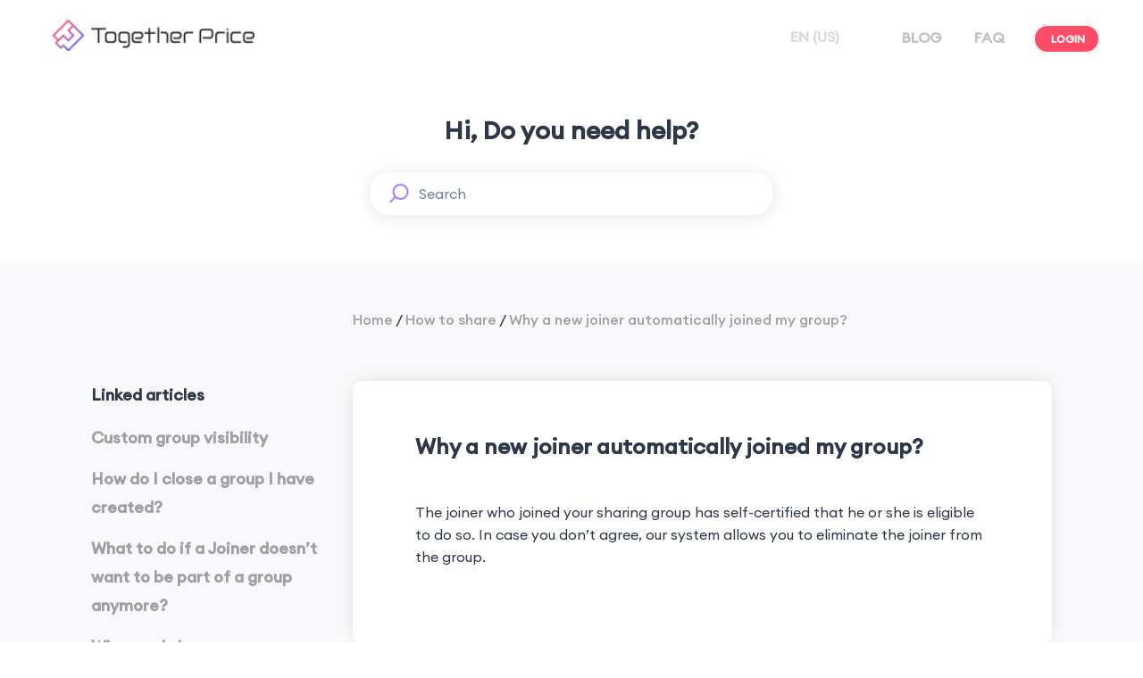

--- FILE ---
content_type: text/html
request_url: https://www.togetherprice.com/us/support/how-to-share/why-a-new-joiner-automatically-joined-my-group/
body_size: 15987
content:
<!DOCTYPE html><html lang="en"><head><meta charSet="utf-8" /><meta httpEquiv="x-ua-compatible" content="ie=edge" /><meta name="viewport" content="width=device-width, initial-scale=1, shrink-to-fit=no" /><style data-href="/us/styles.9df1515d7be1ad288fc9.css" id="gatsby-global-css">/*
! tailwindcss v3.3.3 | MIT License | https://tailwindcss.com
*/*,:after,:before{box-sizing:border-box;border:0 solid}:after,:before{--tw-content:""}html{line-height:1.5;-webkit-text-size-adjust:100%;-moz-tab-size:4;-o-tab-size:4;tab-size:4;font-family:Euclid Circular A,ui-sans-serif,system-ui,-apple-system,BlinkMacSystemFont,Segoe UI,Roboto,Helvetica Neue,Arial,Noto Sans,sans-serif,Apple Color Emoji,Segoe UI Emoji,Segoe UI Symbol,Noto Color Emoji;font-feature-settings:normal;font-variation-settings:normal}body{margin:0;line-height:inherit}hr{height:0;color:inherit;border-top-width:1px}abbr:where([title]){-webkit-text-decoration:underline dotted;text-decoration:underline dotted}h1,h2,h3,h4,h5,h6{font-size:inherit;font-weight:inherit}a{color:inherit;text-decoration:inherit}b,strong{font-weight:bolder}code,kbd,pre,samp{font-family:ui-monospace,SFMono-Regular,Menlo,Monaco,Consolas,Liberation Mono,Courier New,monospace;font-size:1em}small{font-size:80%}sub,sup{font-size:75%;line-height:0;position:relative;vertical-align:baseline}sub{bottom:-.25em}sup{top:-.5em}table{text-indent:0;border-color:inherit;border-collapse:collapse}button,input,optgroup,select,textarea{font-family:inherit;font-feature-settings:inherit;font-variation-settings:inherit;font-size:100%;font-weight:inherit;line-height:inherit;color:inherit;margin:0;padding:0}button,select{text-transform:none}[type=button],[type=reset],[type=submit],button{-webkit-appearance:button;background-color:transparent;background-image:none}:-moz-focusring{outline:auto}:-moz-ui-invalid{box-shadow:none}progress{vertical-align:baseline}::-webkit-inner-spin-button,::-webkit-outer-spin-button{height:auto}[type=search]{-webkit-appearance:textfield;outline-offset:-2px}::-webkit-search-decoration{-webkit-appearance:none}::-webkit-file-upload-button{-webkit-appearance:button;font:inherit}summary{display:list-item}blockquote,dd,dl,figure,h1,h2,h3,h4,h5,h6,hr,p,pre{margin:0}fieldset{margin:0}fieldset,legend{padding:0}menu,ol,ul{list-style:none;margin:0;padding:0}dialog{padding:0}textarea{resize:vertical}input:-ms-input-placeholder,textarea:-ms-input-placeholder{opacity:1;color:#9ca3af}input::placeholder,textarea::placeholder{opacity:1;color:#9ca3af}[role=button],button{cursor:pointer}:disabled{cursor:default}audio,canvas,embed,iframe,img,object,svg,video{display:block;vertical-align:middle}img,video{max-width:100%;height:auto}[hidden]{display:none}*{font-family:Euclid Circular A!important;-webkit-tap-highlight-color:transparent}strong{font-weight:600}*,:after,:before{--tw-border-spacing-x:0;--tw-border-spacing-y:0;--tw-translate-x:0;--tw-translate-y:0;--tw-rotate:0;--tw-skew-x:0;--tw-skew-y:0;--tw-scale-x:1;--tw-scale-y:1;--tw-scroll-snap-strictness:proximity;--tw-ring-offset-width:0px;--tw-ring-offset-color:#fff;--tw-ring-color:rgb(59 130 246/0.5);--tw-ring-offset-shadow:0 0 transparent;--tw-ring-shadow:0 0 transparent;--tw-shadow:0 0 transparent;--tw-shadow-colored:0 0 transparent}::-webkit-backdrop{--tw-border-spacing-x:0;--tw-border-spacing-y:0;--tw-translate-x:0;--tw-translate-y:0;--tw-rotate:0;--tw-skew-x:0;--tw-skew-y:0;--tw-scale-x:1;--tw-scale-y:1;--tw-scroll-snap-strictness:proximity;--tw-ring-offset-width:0px;--tw-ring-offset-color:#fff;--tw-ring-color:rgb(59 130 246/0.5);--tw-ring-offset-shadow:0 0 transparent;--tw-ring-shadow:0 0 transparent;--tw-shadow:0 0 transparent;--tw-shadow-colored:0 0 transparent}::backdrop{--tw-border-spacing-x:0;--tw-border-spacing-y:0;--tw-translate-x:0;--tw-translate-y:0;--tw-rotate:0;--tw-skew-x:0;--tw-skew-y:0;--tw-scale-x:1;--tw-scale-y:1;--tw-scroll-snap-strictness:proximity;--tw-ring-offset-width:0px;--tw-ring-offset-color:#fff;--tw-ring-color:rgb(59 130 246/0.5);--tw-ring-offset-shadow:0 0 transparent;--tw-ring-shadow:0 0 transparent;--tw-shadow:0 0 transparent;--tw-shadow-colored:0 0 transparent}.container{width:100%}@media (min-width:640px){.container{max-width:640px}}@media (min-width:768px){.container{max-width:768px}}@media (min-width:1024px){.container{max-width:1024px}}@media (min-width:1280px){.container{max-width:1280px}}@media (min-width:1536px){.container{max-width:1536px}}.fixed{position:fixed!important}.absolute{position:absolute!important}.relative{position:relative!important}.-top-4{top:-1rem!important}.left-0{left:0!important}.right-0{right:0!important}.top-0{top:0!important}.top-4{top:1rem!important}.z-10{z-index:10!important}.z-30{z-index:30!important}.order-2{order:2!important}.order-3{order:3!important}.col-span-2{grid-column:span 2/span 2!important}.mx-auto{margin-left:auto!important;margin-right:auto!important}.my-2{margin-top:.5rem!important;margin-bottom:.5rem!important}.mb-10{margin-bottom:2.5rem!important}.mb-14{margin-bottom:3.5rem!important}.mb-2{margin-bottom:.5rem!important}.mb-8{margin-bottom:2rem!important}.mt-16{margin-top:4rem!important}.mt-4{margin-top:1rem!important}.mt-8{margin-top:2rem!important}.block{display:block!important}.flex{display:flex!important}.grid{display:grid!important}.hidden{display:none!important}.h-12{height:3rem!important}.h-3{height:.75rem!important}.h-4{height:1rem!important}.h-6{height:1.5rem!important}.h-\[15px\]{height:15px!important}.h-\[17px\]{height:17px!important}.h-fit{height:-moz-fit-content!important;height:-webkit-fit-content!important;height:fit-content!important}.h-full{height:100%!important}.h-screen{height:100vh!important}.max-h-\[1080px\]{max-height:1080px!important}.w-3{width:.75rem!important}.w-4{width:1rem!important}.w-4\/6{width:66.666667%!important}.w-5\/6{width:83.333333%!important}.w-6{width:1.5rem!important}.w-60{width:15rem!important}.w-\[15px\]{width:15px!important}.w-\[17px\]{width:17px!important}.w-full{width:100%!important}.w-screen{width:100vw!important}.max-w-2xl{max-width:42rem!important}.max-w-6xl{max-width:72rem!important}.max-w-\[250px\]{max-width:250px!important}.max-w-\[385px\]{max-width:385px!important}.max-w-\[400px\]{max-width:400px!important}.max-w-\[500px\]{max-width:500px!important}.max-w-md{max-width:28rem!important}.max-w-xl{max-width:36rem!important}.shrink-0{flex-shrink:0!important}.grow-0{flex-grow:0!important}.-translate-x-\[0\.45rem\]{--tw-translate-x:-0.45rem!important}.-translate-x-\[0\.45rem\],.-translate-y-\[0\.05rem\]{transform:translate(var(--tw-translate-x),var(--tw-translate-y)) rotate(var(--tw-rotate)) skewX(var(--tw-skew-x)) skewY(var(--tw-skew-y)) scaleX(var(--tw-scale-x)) scaleY(var(--tw-scale-y))!important}.-translate-y-\[0\.05rem\]{--tw-translate-y:-0.05rem!important}.translate-x-0{--tw-translate-x:0px!important}.translate-x-0,.translate-x-2{transform:translate(var(--tw-translate-x),var(--tw-translate-y)) rotate(var(--tw-rotate)) skewX(var(--tw-skew-x)) skewY(var(--tw-skew-y)) scaleX(var(--tw-scale-x)) scaleY(var(--tw-scale-y))!important}.translate-x-2{--tw-translate-x:0.5rem!important}.translate-x-\[0\.40rem\]{--tw-translate-x:0.40rem!important}.translate-x-\[0\.40rem\],.translate-x-full{transform:translate(var(--tw-translate-x),var(--tw-translate-y)) rotate(var(--tw-rotate)) skewX(var(--tw-skew-x)) skewY(var(--tw-skew-y)) scaleX(var(--tw-scale-x)) scaleY(var(--tw-scale-y))!important}.translate-x-full{--tw-translate-x:100%!important}.translate-y-\[0\.45rem\]{--tw-translate-y:0.45rem!important}.-rotate-45,.translate-y-\[0\.45rem\]{transform:translate(var(--tw-translate-x),var(--tw-translate-y)) rotate(var(--tw-rotate)) skewX(var(--tw-skew-x)) skewY(var(--tw-skew-y)) scaleX(var(--tw-scale-x)) scaleY(var(--tw-scale-y))!important}.-rotate-45{--tw-rotate:-45deg!important}.-rotate-90{--tw-rotate:-90deg!important}.-rotate-90,.rotate-180{transform:translate(var(--tw-translate-x),var(--tw-translate-y)) rotate(var(--tw-rotate)) skewX(var(--tw-skew-x)) skewY(var(--tw-skew-y)) scaleX(var(--tw-scale-x)) scaleY(var(--tw-scale-y))!important}.rotate-180{--tw-rotate:180deg!important}.rotate-45{--tw-rotate:45deg!important}.rotate-45,.transform{transform:translate(var(--tw-translate-x),var(--tw-translate-y)) rotate(var(--tw-rotate)) skewX(var(--tw-skew-x)) skewY(var(--tw-skew-y)) scaleX(var(--tw-scale-x)) scaleY(var(--tw-scale-y))!important}.cursor-default{cursor:default!important}.cursor-pointer{cursor:pointer!important}.grid-cols-2{grid-template-columns:repeat(2,minmax(0,1fr))!important}.flex-row-reverse{flex-direction:row-reverse!important}.flex-col{flex-direction:column!important}.content-center{align-content:center!important}.items-center{align-items:center!important}.justify-end{justify-content:flex-end!important}.justify-center{justify-content:center!important}.justify-between{justify-content:space-between!important}.gap-10{gap:2.5rem!important}.gap-4{gap:1rem!important}.gap-8{gap:2rem!important}.space-x-2>:not([hidden])~:not([hidden]){--tw-space-x-reverse:0!important;margin-right:calc(0.5rem*var(--tw-space-x-reverse))!important;margin-left:calc(0.5rem*(1 - var(--tw-space-x-reverse)))!important}.space-x-4>:not([hidden])~:not([hidden]){--tw-space-x-reverse:0!important;margin-right:calc(1rem*var(--tw-space-x-reverse))!important;margin-left:calc(1rem*(1 - var(--tw-space-x-reverse)))!important}.space-x-6>:not([hidden])~:not([hidden]){--tw-space-x-reverse:0!important;margin-right:calc(1.5rem*var(--tw-space-x-reverse))!important;margin-left:calc(1.5rem*(1 - var(--tw-space-x-reverse)))!important}.space-y-10>:not([hidden])~:not([hidden]){--tw-space-y-reverse:0!important;margin-top:calc(2.5rem*(1 - var(--tw-space-y-reverse)))!important;margin-bottom:calc(2.5rem*var(--tw-space-y-reverse))!important}.space-y-2>:not([hidden])~:not([hidden]){--tw-space-y-reverse:0!important;margin-top:calc(0.5rem*(1 - var(--tw-space-y-reverse)))!important;margin-bottom:calc(0.5rem*var(--tw-space-y-reverse))!important}.space-y-20>:not([hidden])~:not([hidden]){--tw-space-y-reverse:0!important;margin-top:calc(5rem*(1 - var(--tw-space-y-reverse)))!important;margin-bottom:calc(5rem*var(--tw-space-y-reverse))!important}.space-y-6>:not([hidden])~:not([hidden]){--tw-space-y-reverse:0!important;margin-top:calc(1.5rem*(1 - var(--tw-space-y-reverse)))!important;margin-bottom:calc(1.5rem*var(--tw-space-y-reverse))!important}.space-y-8>:not([hidden])~:not([hidden]){--tw-space-y-reverse:0!important;margin-top:calc(2rem*(1 - var(--tw-space-y-reverse)))!important;margin-bottom:calc(2rem*var(--tw-space-y-reverse))!important}.overflow-hidden{overflow:hidden!important}.rounded-full{border-radius:9999px!important}.rounded-lg{border-radius:.5rem!important}.border{border-width:1px!important}.border-4{border-width:4px!important}.border-day-mode-background-quinary{--tw-border-opacity:1!important;border-color:rgb(228 231 234/var(--tw-border-opacity))!important}.border-day-mode-brand-blue{--tw-border-opacity:1!important;border-color:rgb(124 79 255/var(--tw-border-opacity))!important}.bg-day-mode-brand-blue{--tw-bg-opacity:1!important;background-color:rgb(124 79 255/var(--tw-bg-opacity))!important}.bg-day-mode-brand-light-blue{--tw-bg-opacity:1!important;background-color:rgb(242 237 255/var(--tw-bg-opacity))!important}.bg-day-mode-text-primary\/50{background-color:rgb(32 34 35/.5)!important}.bg-day-mode-text-quaternary{--tw-bg-opacity:1!important;background-color:rgb(255 255 255/var(--tw-bg-opacity))!important}.fill-day-mode-text-primary{fill:#202223!important}.stroke-day-mode-text-primary{stroke:#202223!important}.px-4{padding-left:1rem!important;padding-right:1rem!important}.px-6{padding-left:1.5rem!important;padding-right:1.5rem!important}.py-2{padding-top:.5rem!important;padding-bottom:.5rem!important}.py-20{padding-top:5rem!important;padding-bottom:5rem!important}.py-4{padding-top:1rem!important;padding-bottom:1rem!important}.py-6{padding-top:1.5rem!important;padding-bottom:1.5rem!important}.pb-10{padding-bottom:2.5rem!important}.pb-2{padding-bottom:.5rem!important}.pb-8{padding-bottom:2rem!important}.pt-12{padding-top:3rem!important}.pt-4{padding-top:1rem!important}.pt-8{padding-top:2rem!important}.text-center{text-align:center!important}.text-2xl{font-size:1.5rem!important;line-height:2rem!important}.text-3xl{font-size:1.875rem!important;line-height:2.25rem!important}.text-4xl{font-size:2.25rem!important;line-height:2.5rem!important}.text-5xl{font-size:3rem!important;line-height:1!important}.text-base{font-size:1rem!important;line-height:1.5rem!important}.text-lg{font-size:1.125rem!important;line-height:1.75rem!important}.text-sm{font-size:.875rem!important;line-height:1.25rem!important}.text-xl{font-size:1.25rem!important;line-height:1.75rem!important}.font-light{font-weight:300!important}.font-medium{font-weight:500!important}.font-normal{font-weight:400!important}.leading-8{line-height:2rem!important}.text-day-mode-text-primary{--tw-text-opacity:1!important;color:rgb(32 34 35/var(--tw-text-opacity))!important}.text-day-mode-text-secondary{--tw-text-opacity:1!important;color:rgb(77 82 84/var(--tw-text-opacity))!important}.text-day-mode-text-tertiary{--tw-text-opacity:1!important;color:rgb(148 149 159/var(--tw-text-opacity))!important}.opacity-0{opacity:0!important}.opacity-100{opacity:1!important}.shadow-md{--tw-shadow:0 4px 6px -1px rgb(0 0 0/0.1),0 2px 4px -2px rgb(0 0 0/0.1)!important;--tw-shadow-colored:0 4px 6px -1px var(--tw-shadow-color),0 2px 4px -2px var(--tw-shadow-color)!important;box-shadow:var(--tw-ring-offset-shadow,0 0 transparent),var(--tw-ring-shadow,0 0 transparent),var(--tw-shadow)!important}.outline-1{outline-width:1px!important}.ring-1{--tw-ring-offset-shadow:var(--tw-ring-inset) 0 0 0 var(--tw-ring-offset-width) var(--tw-ring-offset-color)!important;--tw-ring-shadow:var(--tw-ring-inset) 0 0 0 calc(1px + var(--tw-ring-offset-width)) var(--tw-ring-color)!important;box-shadow:var(--tw-ring-offset-shadow),var(--tw-ring-shadow),var(--tw-shadow,0 0 transparent)!important}.ring-day-mode-background-quinary{--tw-ring-opacity:1!important;--tw-ring-color:rgb(228 231 234/var(--tw-ring-opacity))!important}.transition{transition-property:color,background-color,border-color,text-decoration-color,fill,stroke,opacity,box-shadow,transform,filter,-webkit-backdrop-filter!important;transition-property:color,background-color,border-color,fill,stroke,opacity,box-shadow,transform,filter,-webkit-text-decoration-color,-webkit-backdrop-filter!important;transition-property:color,background-color,border-color,text-decoration-color,fill,stroke,opacity,box-shadow,transform,filter,backdrop-filter!important;transition-property:color,background-color,border-color,text-decoration-color,fill,stroke,opacity,box-shadow,transform,filter,backdrop-filter,-webkit-text-decoration-color,-webkit-backdrop-filter!important;transition-property:color,background-color,border-color,text-decoration-color,fill,stroke,opacity,box-shadow,transform,filter,backdrop-filter,-webkit-backdrop-filter!important;transition-timing-function:cubic-bezier(.4,0,.2,1)!important;transition-duration:.15s!important}.transition-opacity{transition-property:opacity!important;transition-timing-function:cubic-bezier(.4,0,.2,1)!important;transition-duration:.15s!important}.duration-100{transition-duration:.1s!important}.duration-200{transition-duration:.2s!important}.duration-300{transition-duration:.3s!important}.duration-500{transition-duration:.5s!important}.ease-in{transition-timing-function:cubic-bezier(.4,0,1,1)!important}.ease-out{transition-timing-function:cubic-bezier(0,0,.2,1)!important}@font-face{font-family:Euclid Circular A;src:url("/us/static/Euclid Circular A Regular-d54600880dc63db716f231e546ff669e.ttf");font-weight:400}@font-face{font-family:Euclid Circular A;src:url("/us/static/Euclid Circular A Medium-a5befbfcb71cd093cc56db16973ca297.ttf");font-weight:500}@font-face{font-family:Euclid Circular A;src:url("/us/static/Euclid Circular A Light-29f6c14f6218727ca4bed50b1622c07f.ttf");font-weight:300}.hover\:cursor-pointer:hover{cursor:pointer!important}.group:hover .group-hover\:bg-day-mode-brand-blue{--tw-bg-opacity:1!important;background-color:rgb(124 79 255/var(--tw-bg-opacity))!important}.group:hover .group-hover\:bg-day-mode-brand-light-blue{--tw-bg-opacity:1!important;background-color:rgb(242 237 255/var(--tw-bg-opacity))!important}@media (min-width:640px){.sm\:absolute{position:absolute!important}.sm\:right-0{right:0!important}.sm\:top-12{top:3rem!important}.sm\:top-4{top:1rem!important}.sm\:top-full{top:100%!important}.sm\:mx-auto{margin-left:auto!important;margin-right:auto!important}.sm\:my-0{margin-top:0!important;margin-bottom:0!important}.sm\:-ml-2{margin-left:-.5rem!important}.sm\:mt-0{margin-top:0!important}.sm\:mt-2{margin-top:.5rem!important}.sm\:block{display:block!important}.sm\:flex{display:flex!important}.sm\:grid{display:grid!important}.sm\:hidden{display:none!important}.sm\:h-screen{height:100vh!important}.sm\:min-h-\[720px\]{min-height:720px!important}.sm\:w-48{width:12rem!important}.sm\:min-w-\[4rem\]{min-width:4rem!important}.sm\:-translate-y-4{--tw-translate-y:-1rem!important;transform:translate(var(--tw-translate-x),var(--tw-translate-y)) rotate(var(--tw-rotate)) skewX(var(--tw-skew-x)) skewY(var(--tw-skew-y)) scaleX(var(--tw-scale-x)) scaleY(var(--tw-scale-y))!important}.sm\:grid-cols-2{grid-template-columns:repeat(2,minmax(0,1fr))!important}.sm\:flex-col{flex-direction:column!important}.sm\:content-center{align-content:center!important}.sm\:items-center{align-items:center!important}.sm\:justify-normal{justify-content:normal!important}.sm\:justify-end{justify-content:flex-end!important}.sm\:space-x-12>:not([hidden])~:not([hidden]){--tw-space-x-reverse:0!important;margin-right:calc(3rem*var(--tw-space-x-reverse))!important;margin-left:calc(3rem*(1 - var(--tw-space-x-reverse)))!important}.sm\:space-x-8>:not([hidden])~:not([hidden]){--tw-space-x-reverse:0!important;margin-right:calc(2rem*var(--tw-space-x-reverse))!important;margin-left:calc(2rem*(1 - var(--tw-space-x-reverse)))!important}.sm\:space-y-0>:not([hidden])~:not([hidden]){--tw-space-y-reverse:0!important;margin-top:calc(0px*(1 - var(--tw-space-y-reverse)))!important;margin-bottom:calc(0px*var(--tw-space-y-reverse))!important}.sm\:space-y-14>:not([hidden])~:not([hidden]){--tw-space-y-reverse:0!important;margin-top:calc(3.5rem*(1 - var(--tw-space-y-reverse)))!important;margin-bottom:calc(3.5rem*var(--tw-space-y-reverse))!important}.sm\:whitespace-nowrap{white-space:nowrap!important}.sm\:bg-day-mode-brand-light-blue{--tw-bg-opacity:1!important;background-color:rgb(242 237 255/var(--tw-bg-opacity))!important}.sm\:py-4{padding-top:1rem!important;padding-bottom:1rem!important}.sm\:shadow-none{--tw-shadow:0 0 transparent!important;--tw-shadow-colored:0 0 transparent!important;box-shadow:var(--tw-ring-offset-shadow,0 0 transparent),var(--tw-ring-shadow,0 0 transparent),var(--tw-shadow)!important}}@media (min-width:768px){.md\:flex{display:flex!important}.md\:min-h-\[1080px\]{min-height:1080px!important}.md\:max-w-5xl{max-width:64rem!important}.md\:max-w-\[295px\]{max-width:295px!important}.md\:max-w-\[450px\]{max-width:450px!important}.md\:max-w-\[750px\]{max-width:750px!important}.md\:justify-center{justify-content:center!important}.md\:space-x-14>:not([hidden])~:not([hidden]){--tw-space-x-reverse:0!important;margin-right:calc(3.5rem*var(--tw-space-x-reverse))!important;margin-left:calc(3.5rem*(1 - var(--tw-space-x-reverse)))!important}.md\:space-x-24>:not([hidden])~:not([hidden]){--tw-space-x-reverse:0!important;margin-right:calc(6rem*var(--tw-space-x-reverse))!important;margin-left:calc(6rem*(1 - var(--tw-space-x-reverse)))!important}.md\:px-24{padding-left:6rem!important;padding-right:6rem!important}.md\:py-12{padding-top:3rem!important;padding-bottom:3rem!important}.md\:text-6xl{font-size:3.75rem!important;line-height:1!important}}@media (min-width:1024px){.lg\:left-24{left:6rem!important}.lg\:right-20{right:5rem!important}.lg\:order-none{order:0!important}.lg\:mx-0{margin-left:0!important;margin-right:0!important}.lg\:mb-20{margin-bottom:5rem!important}.lg\:mt-0{margin-top:0!important}.lg\:mt-64{margin-top:16rem!important}.lg\:block{display:block!important}.lg\:flex{display:flex!important}.lg\:grid{display:grid!important}.lg\:hidden{display:none!important}.lg\:max-h-\[720px\]{max-height:720px!important}.lg\:min-h-\[1080px\]{min-height:1080px!important}.lg\:w-\[250px\]{width:250px!important}.lg\:max-w-\[450px\]{max-width:450px!important}.lg\:max-w-\[950px\]{max-width:950px!important}.lg\:grid-cols-2{grid-template-columns:repeat(2,minmax(0,1fr))!important}.lg\:flex-row{flex-direction:row!important}.lg\:items-start{align-items:flex-start!important}.lg\:items-center{align-items:center!important}.lg\:justify-center{justify-content:center!important}.lg\:gap-32{gap:8rem!important}.lg\:gap-x-32{column-gap:8rem!important}.lg\:space-x-24>:not([hidden])~:not([hidden]){--tw-space-x-reverse:0!important;margin-right:calc(6rem*var(--tw-space-x-reverse))!important;margin-left:calc(6rem*(1 - var(--tw-space-x-reverse)))!important}.lg\:space-y-0>:not([hidden])~:not([hidden]){--tw-space-y-reverse:0!important;margin-top:calc(0px*(1 - var(--tw-space-y-reverse)))!important;margin-bottom:calc(0px*var(--tw-space-y-reverse))!important}.lg\:py-16{padding-top:4rem!important}.lg\:pb-16,.lg\:py-16{padding-bottom:4rem!important}.lg\:text-left{text-align:left!important}.lg\:text-2xl{font-size:1.5rem!important;line-height:2rem!important}.lg\:text-6xl{font-size:3.75rem!important;line-height:1!important}}@media (min-width:1280px){.xl\:-top-6{top:-1.5rem!important}.xl\:left-16{left:4rem!important}.xl\:top-6{top:1.5rem!important}.xl\:h-16{height:4rem!important}.xl\:px-32{padding-left:8rem!important;padding-right:8rem!important}.xl\:text-2xl{font-size:1.5rem!important;line-height:2rem!important}.xl\:text-3xl{font-size:1.875rem!important;line-height:2.25rem!important}.xl\:text-5xl{font-size:3rem!important;line-height:1!important}.xl\:leading-tight{line-height:1.25!important}}@media (min-width:1536px){.\32xl\:mr-36{margin-right:9rem!important}.\32xl\:gap-8{gap:2rem!important}}.buttonBack___1mlaL,.buttonFirst___2rhFr,.buttonLast___2yuh0,.buttonNext___2mOCa,.buttonNext___3Lm3s,.dot___3c3SI{cursor:pointer}.image___xtQGH{display:block;width:100%;height:100%}.spinner___27VUp{position:absolute;top:calc(50% - 15px);left:calc(50% - 15px);width:30px;height:30px;animation-name:spin___S3UuE;animation-duration:1s;animation-timing-function:linear;animation-iteration-count:infinite;border:4px solid #a9a9a9;border-top-color:#000;border-radius:30px}@keyframes spin___S3UuE{0%{transform:rotate(0deg)}to{transform:rotate(1turn)}}.container___2O72F{position:relative;overflow:hidden;height:100%;width:100%}.overlay___IV4qY{position:absolute;top:0;left:0;bottom:0;right:0;opacity:0;cursor:zoom-in;transition:opacity .3s,transform .3s}.hover___MYy31,.loading___1pvNI,.zoom___3kqYk{opacity:1}.imageLoadingSpinnerContainer___3UIPD{position:absolute;top:0;right:0;bottom:0;left:0;background-color:#f4f4f4}.slide___3-Nqo{position:relative;display:block;box-sizing:border-box;height:0;margin:0;list-style-type:none}.slide___3-Nqo:focus{outline:none!important}.slideHorizontal___1NzNV{float:left}[dir=rtl] .slideHorizontal___1NzNV{direction:rtl;transform:scaleX(-1)}.slideInner___2mfX9{position:absolute;top:0;left:0;width:100%;height:100%}.focusRing___1airF{position:absolute;top:5px;right:5px;bottom:5px;left:5px;pointer-events:none;outline-width:5px;outline-style:solid;outline-color:Highlight}@media (-webkit-min-device-pixel-ratio:0){.focusRing___1airF{outline-style:auto;outline-color:-webkit-focus-ring-color}}.horizontalSlider___281Ls{position:relative;overflow:hidden;touch-action:pan-y pinch-zoom}[dir=rtl] .horizontalSlider___281Ls{direction:ltr;transform:scaleX(-1)}.horizontalSliderTray___1L-0W{overflow:hidden;width:100%}.verticalSlider___34ZFD{position:relative;overflow:hidden}.verticalSliderTray___267D8{overflow:hidden}.verticalTray___12Key{float:left}.verticalSlideTrayWrap___2nO7o{overflow:hidden}.sliderTray___-vHFQ{display:block;list-style:none;padding:0;margin:0}.sliderAnimation___300FY{transition:transform .5s;transition-timing-function:cubic-bezier(.645,.045,.355,1);will-change:transform}.masterSpinnerContainer___1Z6hB{position:absolute;top:0;right:0;bottom:0;left:0;background-color:#f4f4f4}.rc-switch{position:relative;display:inline-block;box-sizing:border-box;width:44px;height:22px;line-height:20px;padding:0;vertical-align:middle;border-radius:20px 20px;border:1px solid #ccc;background-color:#ccc;cursor:pointer;transition:all .3s cubic-bezier(.35,0,.25,1)}.rc-switch-inner{color:#fff;font-size:12px;position:absolute;left:24px;top:0}.rc-switch:after{position:absolute;width:18px;height:18px;left:2px;top:1px;border-radius:50% 50%;background-color:#fff;content:" ";cursor:pointer;box-shadow:0 2px 5px rgba(0,0,0,.26);transform:scale(1);transition:left .3s cubic-bezier(.35,0,.25,1);animation-timing-function:cubic-bezier(.35,0,.25,1);animation-duration:.3s;animation-name:rcSwitchOff}.rc-switch:hover:after{transform:scale(1.1);animation-name:rcSwitchOn}.rc-switch:focus{box-shadow:0 0 0 2px #d5f1fd;outline:none}.rc-switch-checked{border:1px solid #87d068;background-color:#87d068}.rc-switch-checked .rc-switch-inner{left:6px}.rc-switch-checked:after{left:22px}.rc-switch-disabled{cursor:no-drop;background:#ccc;border-color:#ccc}.rc-switch-disabled:after{background:#9e9e9e;animation-name:none;cursor:no-drop}.rc-switch-disabled:hover:after{transform:scale(1);animation-name:none}.rc-switch-label{display:inline-block;line-height:20px;font-size:14px;padding-left:10px;vertical-align:middle;white-space:normal;pointer-events:none;-webkit-user-select:text;-ms-user-select:text;user-select:text}@keyframes rcSwitchOn{0%{transform:scale(1)}50%{transform:scale(1.25)}to{transform:scale(1.1)}}@keyframes rcSwitchOff{0%{transform:scale(1.1)}to{transform:scale(1)}}.ModalPortalOverlay{position:fixed;top:0;left:0;width:100%;height:100%;opacity:0;z-index:20;outline:none;background:rgba(0,0,0,.75)}.ModalPortalOverlay.ReactModal__Overlay--after-open{opacity:1;transition:all .3s cubic-bezier(.77,0,.175,1)}.ModalPortalOverlay.ReactModal__Overlay--before-close{opacity:0;transition:all .3s cubic-bezier(.77,0,.175,1)}.ModalPortalContent{position:relative;width:100%;top:50%;left:50%;transform:scale(.7) translate(-50%,-50%);transform-origin:left top;outline:none;transition:transform .3s cubic-bezier(.78,.14,.15,.86)}.ModalPortalContent.ReactModal__Content--after-open{transform:scale(1) translate(-50%,-50%);box-shadow:0 0 45px 0 rgba(0,0,0,.25)}.ModalPortalContent.ReactModal__Content--before-close{transform:scale(1.1) translate(-50%,-50%)}.slick-slider{box-sizing:border-box;-webkit-user-select:none;-ms-user-select:none;user-select:none;-webkit-touch-callout:none;-khtml-user-select:none;touch-action:pan-y;-webkit-tap-highlight-color:transparent}.slick-list,.slick-slider{position:relative;display:block}.slick-list{overflow:hidden;margin:0;padding:0}.slick-list:focus{outline:none}.slick-list.dragging{cursor:pointer;cursor:hand}.slick-slider .slick-list,.slick-slider .slick-track{transform:translateZ(0)}.slick-track{position:relative;top:0;left:0;display:block;margin-left:auto;margin-right:auto}.slick-track:after,.slick-track:before{display:table;content:""}.slick-track:after{clear:both}.slick-loading .slick-track{visibility:hidden}.slick-slide{display:none;float:left;height:100%;min-height:1px}[dir=rtl] .slick-slide{float:right}.slick-slide img{display:block}.slick-slide.slick-loading img{display:none}.slick-slide.dragging img{pointer-events:none}.slick-initialized .slick-slide{display:block}.slick-loading .slick-slide{visibility:hidden}.slick-vertical .slick-slide{display:block;height:auto;border:1px solid transparent}.slick-arrow.slick-hidden{display:none}@keyframes fadeInUp{0%{opacity:0;transform:translate3d(0,10%,0)}to{opacity:1;transform:translateZ(0)}}@keyframes fadeInDown{0%{opacity:0;transform:translate3d(0,-10%,0)}to{opacity:1;transform:translateZ(0)}}@keyframes fadeInLeft{0%{opacity:0;transform:translate3d(-20%,0,0)}to{opacity:1;transform:translateZ(0)}}@keyframes fadeInRight{0%{opacity:0;transform:translate3d(20%,0,0)}to{opacity:1;transform:translateZ(0)}}@keyframes fadeIn{0%{opacity:0}to{opacity:1}}@media screen and (min-width:768px){.react-reveal{animation-timing-function:cubic-bezier(.77,0,.175,1)}.fadeInUp{animation-name:fadeInUp}.fadeInDown{animation-name:fadeInDown}.fadeInLeft{animation-name:fadeInLeft}.fadeInRight{animation-name:fadeInRight}.fadeIn{animation-name:fadeIn}}@media not screen and (min-width:768px){.react-reveal{opacity:1!important}}.with-animation .slick-slide{transition:all .6s ease;opacity:1;transform:scale(1);transform-origin:left}.with-animation .slick-slide.slick-active+:not(.slick-active){opacity:0;transform:scale(.7)}.slick-next,.slick-prev{position:absolute;top:50%;z-index:2;transform:translateY(-50%)}.slick-prev{box-shadow:-1px 1px 3px 0 rgba(1,1,1,.1);left:-15px}.slick-next{box-shadow:1px 1px 3px 0 rgba(1,1,1,.1);right:-15px}.slick-dots{position:absolute;list-style:none;display:block;text-align:center;margin:0;width:100%;top:-4rem;padding:.5rem 0 0;text-align:right}.slick-dots li{position:relative;display:inline-block;margin:0 5px;padding:0;cursor:pointer}.slick-dots li button{border:0;background:transparent;display:block;cursor:pointer;outline:none;font-size:0;line-height:0;width:16px;height:16px;margin:5px;border-radius:100%;background-color:#a0aec0}.slick-dots li.slick-active button{background-color:#4a5568}.DrawerPortalOverlay.ReactModal__Overlay{position:fixed;top:0;left:0;width:100%;height:100vh;opacity:0;z-index:20;outline:none;background:rgba(0,0,0,.75)}.DrawerPortalOverlay.ReactModal__Overlay--after-open{opacity:1;transition:all .3s cubic-bezier(.77,0,.175,1)}.DrawerPortalOverlay.ReactModal__Overlay--before-close{opacity:0;transition:all .15s cubic-bezier(.77,0,.175,1);transition-delay:.15s}.DrawerPortalContent.ReactModal__Content{outline:none;margin-left:auto;width:70%;height:100vh;max-width:650px;transform:translate(100%);transition:all .3s cubic-bezier(.78,.14,.15,.86)}.DrawerPortalContent.ReactModal__Content--after-open{transform:translate(0);box-shadow:0 0 45px 0 rgba(0,0,0,.25)}.DrawerPortalContent.ReactModal__Content--before-close{transform:translate(100%);transition:all .3s cubic-bezier(.78,.14,.15,.86)}.ReactModal__Body--open,.ReactModal__Html--open{overflow:hidden}</style><meta name="generator" content="Gatsby 3.2.1" /><link rel="sitemap" type="application/xml" href="/us/sitemap.xml" /><link rel="sitemap" type="application/xml" href="/us/sitemap_posts.xml" /><link rel="sitemap" type="application/xml" href="/us/sitemap_questions.xml" /><script>
      (function(w,d,s,l,i){w[l]=w[l]||[];w[l].push({'gtm.start':
    new Date().getTime(),event:'gtm.js'});var f=d.getElementsByTagName(s)[0],
    j=d.createElement(s),dl=l!='dataLayer'?'&l='+l:'';j.async=true;j.src=
    'https://www.googletagmanager.com/gtm.js?id='+i+dl;f.parentNode.insertBefore(j,f);
    })(window,document,'script','dataLayer','GTM-WQX3J2L');
      </script><script class="_iub_cs_activate-inline" type="text/plain" data-iub-purposes="4">
           setTimeout(() => {
                !function(f,b,e,v,n,t,s){if(f.fbq)return;n=f.fbq=function(){n.callMethod?
                n.callMethod.apply(n,arguments):n.queue.push(arguments)};if(!f._fbq)f._fbq=n;
                n.push=n;n.loaded=!0;n.version='2.0';n.queue=[];t=b.createElement(e);t.async=!0;
                t.src=v;s=b.getElementsByTagName(e)[0];s.parentNode.insertBefore(t,s)}(window,
                document,'script','https://connect.facebook.net/en_US/fbevents.js');
                fbq('init', '630625607113993'); // Insert your pixel ID here.
                fbq('track', 'PageView');
                fbq('track', 'WordPress');
           }, 5000)
        </script><script type="text/javascript">
            var _iub = _iub || [];
            _iub.csConfiguration = {
              "askConsentAtCookiePolicyUpdate": true,
              "countryDetection": true,
              "enableLgpd": true,
              "enableUspr": true,
              "floatingPreferencesButtonDisplay": "bottom-right",
              "perPurposeConsent": true,
              "siteId": undefined,
              "whitelabel": false,
              "cookiePolicyId": 55199795,
              "lang":"en",
              "cookiePolicyUrl": "https://www.iubenda.com/privacy-policy/55199795/cookie-policy",
              "privacyPolicyNoticeAtCollectionUrl":"https://www.iubenda.com/privacy-policy/55199795",
              "privacyPolicyUrl":"https://www.togetherprice.com/us/privacy-policy",
              "banner": { 
                "acceptButtonDisplay": true,
                "closeButtonDisplay": false,
                "customizeButtonDisplay": true,
                "explicitWithdrawal": true,
                "listPurposes": true,
                "position": "float-bottom-center",
                "rejectButtonDisplay": true,
                "showPurposesToggles": false,
                "acceptButtonCaptionColor": "#FFFFFF",
                "acceptButtonColor": "#0073CE",
                "backgroundColor": "#FFFFFF",
                "brandBackgroundColor": "#FFFFFF",
                "brandTextColor": "#000000",
                "closeButtonRejects": true,
                "customizeButtonCaptionColor": "#4D4D4D",
                "customizeButtonColor": "#DADADA",
                "textColor": "#000000",
                "logo": "[data-uri]"
              },
              "callback": {
                onPreferenceExpressedOrNotNeeded: function(preference) {
                  dataLayer.push({
                    iubenda_ccpa_opted_out: _iub.cs.api.isCcpaOptedOut()
                  });
                  if (!preference) {
                    dataLayer.push({
                      event: "iubenda_preference_not_needed"
                    });
                  } else {
                    if (preference.consent === true) {
                      dataLayer.push({
                        event: "iubenda_consent_given"
                      });
                    } else if (preference.consent === false) {
                      dataLayer.push({
                        event: "iubenda_consent_rejected"
                      });
                    } else if (preference.purposes) {
                      for (var purposeId in preference.purposes) {
                        if (preference.purposes[purposeId]) {
                          dataLayer.push({
                            event: "iubenda_consent_given_purpose_" + purposeId
                          });
                        }
                      }
                    }
                  }
                }
              }
            };
          </script><script type="text/javascript" src="//cdn.iubenda.com/cs/iubenda_cs.js" charset="UTF-8" async></script><title data-react-helmet>Support - How to share - Why a new joiner automatically joined my group? | Together Price</title><link data-react-helmet rel="alternate" hrefLang="us" href="https://www.togetherprice.com/us/support/how-to-share/why-a-new-joiner-automatically-joined-my-group" /><meta data-react-helmet itemProp="name" content="Support - How to share - Why a new joiner automatically joined my group?" /><meta data-react-helmet itemProp="description" content="With Together Price share the cost of your favorite digital subscriptions, send and receive payments in one click!" /><meta data-react-helmet name="description" content="With Together Price share the cost of your favorite digital subscriptions, send and receive payments in one click!" /><meta data-react-helmet property="og:title" content="Support - How to share - Why a new joiner automatically joined my group?" /><meta data-react-helmet property="og:description" content="With Together Price share the cost of your favorite digital subscriptions, send and receive payments in one click!" /><meta data-react-helmet property="og:type" content="website" /><meta data-react-helmet property="og:site_name" content="Together Price" /><meta data-react-helmet property="og:image" /><meta data-react-helmet name="twitter:card" content="summary" /><meta data-react-helmet name="twitter:site" content="Together Price" /><meta data-react-helmet name="twitter:title" content="Support - How to share - Why a new joiner automatically joined my group?" /><meta data-react-helmet name="twitter:description" content="With Together Price share the cost of your favorite digital subscriptions, send and receive payments in one click!" /><meta data-react-helmet name="twitter:creator" /><meta data-react-helmet name="initial-scale" content="1.0" /><style>.gatsby-image-wrapper{position:relative;overflow:hidden}.gatsby-image-wrapper img{all:inherit;bottom:0;height:100%;left:0;margin:0;max-width:none;padding:0;position:absolute;right:0;top:0;width:100%;object-fit:cover}.gatsby-image-wrapper [data-main-image]{opacity:0;transform:translateZ(0);transition:opacity .25s linear;will-change:opacity}.gatsby-image-wrapper-constrained{display:inline-block}</style><noscript><style>.gatsby-image-wrapper noscript [data-main-image]{opacity:1!important}.gatsby-image-wrapper [data-placeholder-image]{opacity:0!important}</style></noscript><script type="module">const e="undefined"!=typeof HTMLImageElement&&"loading"in HTMLImageElement.prototype;e&&document.body.addEventListener("load",(function(e){if(void 0===e.target.dataset.mainImage)return;if(void 0===e.target.dataset.gatsbyImageSsr)return;const t=e.target;let a=null,n=t;for(;null===a&&n;)void 0!==n.parentNode.dataset.gatsbyImageWrapper&&(a=n.parentNode),n=n.parentNode;const o=a.querySelector("[data-placeholder-image]"),r=new Image;r.src=t.currentSrc,r.decode().catch((()=>{})).then((()=>{t.style.opacity=1,o&&(o.style.opacity=0,o.style.transition="opacity 500ms linear")}))}),!0);</script><link crossOrigin href="https://fonts.gstatic.com/" rel="preconnect" /><link crossOrigin href="https://fonts.googleapis.com/" rel="preconnect" /><link rel="canonical" href="https://www.togetherprice.com/us/support/how-to-share/why-a-new-joiner-automatically-joined-my-group" data-baseprotocol="https:" data-basehost="www.togetherprice.com" /><link rel="icon" href="/us/favicons/logo-PNG-100x100.png" sizes="32x32" /><link rel="icon" href="/us/favicons/logo-PNG.png" sizes="192x192" /><link rel="apple-touch-icon-precomposed" href="/us/favicons/logo-PNG.png" /><link as="script" rel="preload" href="/us/webpack-runtime-08cd34fdf0cd1a7bc2bc.js" /><link as="script" rel="preload" href="/us/framework-5b9c7933ad1994dc4eb6.js" /><link as="script" rel="preload" href="/us/app-529baa9b3f88e09e8cae.js" /><link as="script" rel="preload" href="/us/fa5f8105-2b53544edb6ae6fddbfe.js" /><link as="script" rel="preload" href="/us/c8b05f54-633ba7bf4dc33cdb01c0.js" /><link as="script" rel="preload" href="/us/98d93686b67f9e90f571b01cc18777ffba00d9fb-48fd581345aa469e85ed.js" /><link as="script" rel="preload" href="/us/0b8af31f304777f16a068f4a78979b0f940d7cc1-82453d3d4f45dfd7726f.js" /><link as="script" rel="preload" href="/us/18b618ac9ff45e478f6a09e0ffe3ee5e0c8802d4-182ba61d6dfa51ccc483.js" /><link as="script" rel="preload" href="/us/726da63259fd515a62e54133d9a3e6228566c05f-0dd92e3597d2e632e36a.js" /><link as="script" rel="preload" href="/us/70d42c01e0df13ea936289345c5c24f06fe16ef7-d898dc8e77b01eb24a97.js" /><link as="script" rel="preload" href="/us/20298447efa88a861a959390321391ecadfe3e28-ea0010bef2bdf3b01214.js" /><link as="script" rel="preload" href="/us/component---src-components-support-faq-question-tsx-b19533cdbfea86cf7227.js" /><link as="fetch" rel="preload" href="/us/page-data/support/how-to-share/why-a-new-joiner-automatically-joined-my-group/page-data.json" crossOrigin="anonymous" /><link as="fetch" rel="preload" href="/us/page-data/sq/d/2034364509.json" crossOrigin="anonymous" /><link as="fetch" rel="preload" href="/us/page-data/app-data.json" crossOrigin="anonymous" /></head><body><noscript><iframe src="https://www.googletagmanager.com/ns.html?id=GTM-WQX3J2L" height="0" width="0" style="display:none;visibility:hidden"></iframe></noscript><div id="___gatsby"><div style="outline: none;" tabIndex="-1" id="gatsby-focus-wrapper"><style data-emotion-css="laae8p">body{color:var(--theme-ui-colors-text,#2d3748);background-color:var(--theme-ui-colors-background,#FFFFFF);}</style><style data-emotion-css="s7bvq3">*{box-sizing:border-box;}body{margin:0;font-family:'Poppins','Ubuntu';font-size:1rem;font-weight:normal;line-height:1.8;-webkit-font-smoothing:antialiased;-webkit-text-decoration:none;text-decoration:none;overflow-x:hidden;}</style><style data-emotion-css="130izn8">.css-130izn8{box-sizing:border-box;margin:0;min-width:0;-webkit-flex-direction:column;-ms-flex-direction:column;flex-direction:column;height:100vh;display:-webkit-box;display:-webkit-flex;display:-ms-flexbox;display:flex;}</style><div class="css-130izn8"><style data-emotion-css="166sefx">html{font-size:85%;-webkit-scroll-behavior:smooth;-moz-scroll-behavior:smooth;-ms-scroll-behavior:smooth;scroll-behavior:smooth;}@media screen and (min-width:640px){html{font-size:90%;}}@media screen and (min-width:768px){html{font-size:95%;}}@media screen and (min-width:1024px){html{font-size:100%;}}::selection{color:var(--theme-ui-colors-white,#fff);background:var(--theme-ui-colors-omegaDark,#718096);}</style><style data-emotion-css="1qe1pxe">.css-1qe1pxe{box-sizing:border-box;margin:0;min-width:0;-webkit-flex:1 1 auto;-ms-flex:1 1 auto;flex:1 1 auto;}</style><div class="css-1qe1pxe"><style data-emotion-css="vurnku">.css-vurnku{box-sizing:border-box;margin:0;min-width:0;}</style><div id="header" class="css-vurnku"><style data-emotion-css="1i33k3v">.css-1i33k3v{position:relative;z-index:10;}.css-1i33k3v .nav-container{background-color:var(--theme-ui-colors-headerBg,transparent);-webkit-transition:all 250ms ease-in;transition:all 250ms ease-in;overflow:visible;width:100%;position:fixed;max-width:100vw;padding-top:10px;}.css-1i33k3v .nav-sticky .nav-container{background-color:var(--theme-ui-colors-headerActiveBg,#fff);box-shadow:0 0 25px rgba(140,152,164,.25);opacity:0.9;height:85px;padding-bottom:10px;}</style><div enabled="true" class="css-1i33k3v"><div enabled="true" class=" "><style data-emotion-css="18vehqd">.css-18vehqd{box-sizing:border-box;margin:0;min-width:0;width:100%;max-width:1140px;margin-left:auto;margin-right:auto;max-width:1140px;padding-left:1rem;padding-right:1rem;padding-left:1rem;padding-right:1rem;}@media screen and (min-width:640px){.css-18vehqd{padding-left:2rem;padding-right:2rem;}}</style><div class="nav-container css-18vehqd"><style data-emotion-css="nikps7">.css-nikps7{box-sizing:border-box;margin:0;min-width:0;display:-webkit-box;display:-webkit-flex;display:-ms-flexbox;display:flex;-webkit-flex-direction:row;-ms-flex-direction:row;flex-direction:row;-webkit-align-items:center;-webkit-box-align:center;-ms-flex-align:center;align-items:center;height:100%;-webkit-box-pack:justify;-webkit-justify-content:space-between;-ms-flex-pack:justify;justify-content:space-between;display:-webkit-box;display:-webkit-flex;display:-ms-flexbox;display:flex;}</style><div class="css-nikps7"><style data-emotion-css="1svvka2">.css-1svvka2{box-sizing:border-box;margin:0;min-width:0;-webkit-flex-shrink:0;-ms-flex-negative:0;flex-shrink:0;}@media screen and (min-width:768px){.css-1svvka2{margin-right:1rem;}}@media screen and (min-width:1024px){.css-1svvka2{margin-right:4rem;}}</style><div class="css-1svvka2"><a alt="Togehter Price: share your digital subscriptions" title="Togehter Price: shared accounts" href="/us/"><style data-emotion-css="jr6bnq">.css-jr6bnq{margin-top:5px;width:280px;height:35px;}@media(max-width:549px){.css-jr6bnq{width:calc(100vw - 160px);}}</style><div data-gatsby-image-wrapper style="display: none;" class="gatsby-image-wrapper gatsby-image-wrapper-constrained css-jr6bnq"><div style="max-width: 200px; display: block;"><img alt role="presentation" aria-hidden="true" src="data:image/svg+xml;charset=utf-8,%3Csvg height='31.000000000000004' width='200' xmlns='http://www.w3.org/2000/svg' version='1.1'%3E%3C/svg%3E" style="max-width: 100%; display: block; position: static;" /></div><div aria-hidden="true" data-placeholder-image style="opacity: 1; transition: opacity 500ms linear;"></div><picture><source type="image/webp" srcSet="/us/static/3a9095ab41ef6073fbb33e107a3cab9a/7634d/logo-gray.webp 100w,/us/static/3a9095ab41ef6073fbb33e107a3cab9a/400c6/logo-gray.webp 200w" sizes="(min-width: 200px) 200px, 100vw" /><img data-gatsby-image-ssr data-main-image style="object-fit: contain; opacity: 0;" sizes="(min-width: 200px) 200px, 100vw" decoding="async" loading="eager" src="/us/static/3a9095ab41ef6073fbb33e107a3cab9a/4a9fb/logo-gray.png" srcSet="/us/static/3a9095ab41ef6073fbb33e107a3cab9a/7c776/logo-gray.png 100w,/us/static/3a9095ab41ef6073fbb33e107a3cab9a/4a9fb/logo-gray.png 200w" alt="gray logo" /></picture><noscript><picture><source type="image/webp" srcSet="/us/static/3a9095ab41ef6073fbb33e107a3cab9a/7634d/logo-gray.webp 100w,/us/static/3a9095ab41ef6073fbb33e107a3cab9a/400c6/logo-gray.webp 200w" sizes="(min-width: 200px) 200px, 100vw" /><img data-gatsby-image-ssr data-main-image style="object-fit: contain; opacity: 0;" sizes="(min-width: 200px) 200px, 100vw" decoding="async" loading="eager" src="/us/static/3a9095ab41ef6073fbb33e107a3cab9a/4a9fb/logo-gray.png" srcSet="/us/static/3a9095ab41ef6073fbb33e107a3cab9a/7c776/logo-gray.png 100w,/us/static/3a9095ab41ef6073fbb33e107a3cab9a/4a9fb/logo-gray.png 200w" alt="gray logo" /></picture></noscript><script type="module">const t="undefined"!=typeof HTMLImageElement&&"loading"in HTMLImageElement.prototype;if(t){const t=document.querySelectorAll("img[data-main-image]");for(let e of t)e.dataset.src&&(e.setAttribute("src",e.dataset.src),e.removeAttribute("data-src")),e.dataset.srcset&&(e.setAttribute("srcset",e.dataset.srcset),e.removeAttribute("data-srcset")),e.complete&&(e.style.opacity=1)}</script></div><div data-gatsby-image-wrapper class="gatsby-image-wrapper gatsby-image-wrapper-constrained css-jr6bnq"><div style="max-width: 200px; display: block;"><img alt role="presentation" aria-hidden="true" src="data:image/svg+xml;charset=utf-8,%3Csvg height='31.000000000000004' width='200' xmlns='http://www.w3.org/2000/svg' version='1.1'%3E%3C/svg%3E" style="max-width: 100%; display: block; position: static;" /></div><div aria-hidden="true" data-placeholder-image style="opacity: 1; transition: opacity 500ms linear;"></div><picture><source type="image/webp" srcSet="/us/static/3c1bd930111b51e713802aa5f678489e/8fa42/logo.webp 100w,/us/static/3c1bd930111b51e713802aa5f678489e/400c6/logo.webp 200w" sizes="(min-width: 200px) 200px, 100vw" /><img data-gatsby-image-ssr data-main-image style="object-fit: contain; opacity: 0;" sizes="(min-width: 200px) 200px, 100vw" decoding="async" loading="lazy" data-src="/us/static/3c1bd930111b51e713802aa5f678489e/4a9fb/logo.png" data-srcset="/us/static/3c1bd930111b51e713802aa5f678489e/4a670/logo.png 100w,/us/static/3c1bd930111b51e713802aa5f678489e/4a9fb/logo.png 200w" alt="colored logo" /></picture><noscript><picture><source type="image/webp" srcSet="/us/static/3c1bd930111b51e713802aa5f678489e/8fa42/logo.webp 100w,/us/static/3c1bd930111b51e713802aa5f678489e/400c6/logo.webp 200w" sizes="(min-width: 200px) 200px, 100vw" /><img data-gatsby-image-ssr data-main-image style="object-fit: contain; opacity: 0;" sizes="(min-width: 200px) 200px, 100vw" decoding="async" loading="lazy" src="/us/static/3c1bd930111b51e713802aa5f678489e/4a9fb/logo.png" srcSet="/us/static/3c1bd930111b51e713802aa5f678489e/4a670/logo.png 100w,/us/static/3c1bd930111b51e713802aa5f678489e/4a9fb/logo.png 200w" alt="colored logo" /></picture></noscript><script type="module">const t="undefined"!=typeof HTMLImageElement&&"loading"in HTMLImageElement.prototype;if(t){const t=document.querySelectorAll("img[data-main-image]");for(let e of t)e.dataset.src&&(e.setAttribute("src",e.dataset.src),e.removeAttribute("data-src")),e.dataset.srcset&&(e.setAttribute("srcset",e.dataset.srcset),e.removeAttribute("data-srcset")),e.complete&&(e.style.opacity=1)}</script></div></a></div><style data-emotion-css="1oyf4dz">.css-1oyf4dz{box-sizing:border-box;margin:0;min-width:0;display:none;min-width:auto;-webkit-box-flex:1;-webkit-flex-grow:1;-ms-flex-positive:1;flex-grow:1;}@media screen and (min-width:768px){.css-1oyf4dz{display:block;}}</style><div class="css-1oyf4dz"><div style="opacity: 0;"><style data-emotion-css="otlpo3">.css-otlpo3{box-sizing:border-box;margin:0;min-width:0;margin:-3;-webkit-align-items:center;-webkit-box-align:center;-ms-flex-align:center;align-items:center;-webkit-box-pack:end;-webkit-justify-content:flex-end;-ms-flex-pack:end;justify-content:flex-end;display:-webkit-box;display:-webkit-flex;display:-ms-flexbox;display:flex;}</style><div class="css-otlpo3"><style data-emotion-css="ww9pxg-Dropdown">.css-ww9pxg-Dropdown{width:85px;background-color:transparent;color:#DBDBDB;height:40px;position:relative;display:inline-block;cursor:pointer;font-weight:700;margin-top:8px;margin-right:-5px;}.css-ww9pxg-Dropdown:hover .dropdownContent{display:block !important;}</style><div class="css-ww9pxg-Dropdown ellf9230"><style data-emotion-css="1l05uh4">.css-1l05uh4{cursor:pointer;margin:0;padding:4px 5px 0px 5px;}.css-1l05uh4:hover{color:#C9C9C9;}</style><p class="css-1l05uh4">IT (IT)</p><img src="[data-uri]" alt="arrow" style="width: 11px; position: absolute; top: 12px; right: 7px;" /><style data-emotion-css="f4n2ds-DropdownContent">.css-f4n2ds-DropdownContent{display:none;position:absolute;top:36px;background-color:white;min-width:85px;z-index:1;}</style><div class="dropdownContent css-f4n2ds-DropdownContent ellf9231"><style data-emotion-css="svp9v3">.css-svp9v3{border-bottom:1px solid #DBDBDB;cursor:pointer;margin:0;padding:5px;border-left:1px solid #DBDBDB;border-right:1px solid #DBDBDB;}.css-svp9v3:hover{color:#C9C9C9;}</style><p class="dropOption css-svp9v3">EN (GB)</p><p class="dropOption css-svp9v3">EN (US)</p><p class="dropOption css-svp9v3">ES (ES)</p><p class="dropOption css-svp9v3">DE (AT)</p><p class="dropOption css-svp9v3">DE (DE)</p><p class="dropOption css-svp9v3">FR (BE)</p><p class="dropOption css-svp9v3">FR (FR)</p><p class="dropOption css-svp9v3">EN (IE)</p><p class="dropOption css-svp9v3">BG (BG)</p><p class="dropOption css-svp9v3">GR (GR)</p><p class="dropOption css-svp9v3">Fi (Fi)</p><p class="dropOption css-svp9v3">CZ (CZ)</p><p class="dropOption css-svp9v3">DA (DA)</p><p class="dropOption css-svp9v3">NL (NL)</p><p class="dropOption css-svp9v3">PL (PL)</p><p class="dropOption css-svp9v3">PT (PT)</p><p class="dropOption css-svp9v3">RO (RO)</p><p class="dropOption css-svp9v3">SK (SK)</p><p class="dropOption css-svp9v3">SI (SI)</p><p class="dropOption css-svp9v3">SV (SV)</p><p class="dropOption css-svp9v3">HU (HU)</p></div></div><style data-emotion-css="1fc2td2">.css-1fc2td2{box-sizing:border-box;margin:0;min-width:0;margin:1rem;}</style><div class="css-1fc2td2"><style data-emotion-css="dbpvf7">.css-dbpvf7{box-sizing:border-box;margin:0;min-width:0;min-width:auto;border-top-style:solid;border-top-color:transparent;border-top-width:2px;height:0;margin-top:-0.25rem;margin-bottom:-0.25rem;}@media screen and (min-width:640px){.css-dbpvf7{margin-top:0;margin-bottom:0;}}.css-dbpvf7 + .css-dbpvf7{margin-top:0;margin-bottom:0;}</style><div class="css-dbpvf7"></div><style data-emotion-css="aaitl3">.css-aaitl3{box-sizing:border-box;margin:0;min-width:0;}.css-aaitl3 .button-group-link{padding-top:1rem;padding-bottom:1rem;}.css-aaitl3 > * + a,.css-aaitl3 > * + div,.css-aaitl3 > * + button{margin-left:1rem;margin-top:2rem;}@media screen and (min-width:640px){.css-aaitl3 > * + a,.css-aaitl3 > * + div,.css-aaitl3 > * + button{margin-top:0;}}@media screen and (min-width:1024px){.css-aaitl3 > * + a,.css-aaitl3 > * + div,.css-aaitl3 > * + button{margin-left:2rem;}}</style><div class="css-aaitl3"><style data-emotion-css="1i3ui6u">.css-1i3ui6u{box-sizing:border-box;margin:0;min-width:0;color:var(--theme-ui-colors-headerLink,#c2c2c2);-webkit-text-decoration:none;text-decoration:none;-webkit-user-select:none;-moz-user-select:none;-ms-user-select:none;user-select:none;cursor:pointer;white-space:pre;font-weight:700;margin-left:30px;-webkit-transition:all 250ms ease;transition:all 250ms ease;padding:0;}.css-1i3ui6u:visited{color:var(--theme-ui-colors-headerLink,#c2c2c2);}.css-1i3ui6u:hover{color:var(--theme-ui-colors-hoveredHeaderLink,#bababa);}</style><a href="/us/blog" class="button-group-link css-1i3ui6u"> BLOG</a><a href="/us/support" class="button-group-link css-1i3ui6u"> FAQ</a><style data-emotion-css="im6rvv">.css-im6rvv{box-sizing:border-box;margin:0;min-width:0;color:var(--theme-ui-colors-white,#fff);background-color:var(--theme-ui-colors-gammaRed,#FB4D68);border-radius:99px;border:2px white solid;-webkit-text-decoration:none;text-decoration:none;-webkit-user-select:none;-moz-user-select:none;-ms-user-select:none;user-select:none;cursor:pointer;font-size:12px;font-weight:700;-webkit-transition:all 250ms ease;transition:all 250ms ease;padding:7px 15px !important;}.css-im6rvv:visited{color:var(--theme-ui-colors-white,#fff);}.css-im6rvv:hover{background-color:#c93d53;}</style><a href="https://app.togetherprice.com/login" class="button-group-link css-im6rvv"> LOGIN</a></div></div></div></div></div><style data-emotion-css="4g8jka">.css-4g8jka{box-sizing:border-box;margin:0;min-width:0;display:-webkit-box;display:-webkit-flex;display:-ms-flexbox;display:flex;-webkit-box-pack:center;-webkit-justify-content:center;-ms-flex-pack:center;justify-content:center;-webkit-align-items:center;-webkit-box-align:center;-ms-flex-align:center;align-items:center;}@media screen and (min-width:768px){.css-4g8jka{display:none;}}</style><div class="css-4g8jka"><style data-emotion-css="9wqqo7">.css-9wqqo7{margin-left:4px;margin-right:4px;color:#fff;background-color:var(--theme-ui-colors-gammaRed,#FB4D68);border:2px solid #fff;border-radius:20px;padding:5px 13px;-webkit-text-decoration:none;text-decoration:none;}.css-9wqqo7:visited{color:#fff;}.css-9wqqo7:hover{background-color:#c93d53;}</style><a href="https://app.togetherprice.com/login" class="css-9wqqo7">LOGIN</a><style data-emotion-css="mfhzmv">.css-mfhzmv{box-sizing:border-box;margin:0;min-width:0;-webkit-appearance:none;-moz-appearance:none;appearance:none;display:-webkit-inline-box;display:-webkit-inline-flex;display:-ms-inline-flexbox;display:inline-flex;-webkit-align-items:center;-webkit-box-align:center;-ms-flex-align:center;align-items:center;-webkit-box-pack:center;-webkit-justify-content:center;-ms-flex-pack:center;justify-content:center;padding:0.25rem;width:32px;height:32px;color:inherit;background-color:transparent;border:none;border-radius:4px;outline:0;-webkit-user-select:none;-moz-user-select:none;-ms-user-select:none;user-select:none;-webkit-tap-highlight-color:transparent;border-radius:9999px;cursor:pointer;-webkit-transition:all 250ms ease;transition:all 250ms ease;display:inline-block;min-width:auto;-webkit-align-items:center;-webkit-box-align:center;-ms-flex-align:center;align-items:center;-webkit-box-pack:space-evenly;-webkit-justify-content:space-evenly;-ms-flex-pack:space-evenly;justify-content:space-evenly;-webkit-touch-callout:none;-webkit-user-select:none;-khtml-user-select:none;-moz-user-select:none;-ms-user-select:none;border-width:3px;border-style:solid;box-sizing:initial;color:var(--theme-ui-colors-omega,#a0aec0);border-color:transparent;vertical-align:middle;width:24px;height:24px;padding:0.5rem;background-color:var(--theme-ui-colors-omegaLighter,#edf2f7);vertical-align:middle;}.css-mfhzmv +a,.css-mfhzmv + button{margin-left:0.5rem;}.css-mfhzmv svg{width:24px;height:24px;}@media (hover:hover) and (pointer:fine){.css-mfhzmv:hover{background-color:var(--theme-ui-colors-alpha,#835BF9);color:var(--theme-ui-colors-white,#fff);}.css-mfhzmv:hover svg{fill:var(--theme-ui-colors-white,#fff);}}.css-mfhzmv:before{display:none;}</style><button aria-label="Open Drawer" class="css-mfhzmv"><svg stroke="currentColor" fill="currentColor" stroke-width="0" viewBox="0 0 448 512" height="1em" width="1em" xmlns="http://www.w3.org/2000/svg"><path d="M16 132h416c8.837 0 16-7.163 16-16V76c0-8.837-7.163-16-16-16H16C7.163 60 0 67.163 0 76v40c0 8.837 7.163 16 16 16zm0 160h416c8.837 0 16-7.163 16-16v-40c0-8.837-7.163-16-16-16H16c-8.837 0-16 7.163-16 16v40c0 8.837 7.163 16 16 16zm0 160h416c8.837 0 16-7.163 16-16v-40c0-8.837-7.163-16-16-16H16c-8.837 0-16 7.163-16 16v40c0 8.837 7.163 16 16 16z"></path></svg></button></div></div></div></div></div></div><div class="css-vurnku"><style data-emotion-css="14lzqiz">.css-14lzqiz{box-sizing:border-box;margin:0;min-width:0;width:100%;max-width:1140px;margin-left:auto;margin-right:auto;max-width:1140px;padding-left:1rem;padding-right:1rem;margin-top:8rem;}@media screen and (min-width:640px){.css-14lzqiz{padding-left:2rem;padding-right:2rem;}}</style><div style="max-width: 1080px;" class="css-14lzqiz"><style data-emotion-css="1ygjv8a">.css-1ygjv8a{box-sizing:border-box;margin:0;min-width:0;font-family:'Poppins','Ubuntu';font-weight:bold;line-height:1.33;display:block;color:var(--theme-ui-colors-heading,#2d3748);-webkit-text-decoration:none;text-decoration:none;margin-bottom:1rem;font-family:'Poppins','Ubuntu';font-size:1.25rem;font-weight:bold;text-align:center;}</style><h2 class="css-1ygjv8a">Hi, Do you need help?</h2><style data-emotion-css="1wfeaqo">.css-1wfeaqo{box-sizing:border-box;margin:0;min-width:0;margin-bottom:40px;position:relative;max-width:450px;margin:28px auto 53px auto;}@media (max-width:1024px){.css-1wfeaqo{margin-top:40px;}}</style><form class="css-1wfeaqo"><style data-emotion-css="vndg48">.css-vndg48{box-sizing:border-box;margin:0;min-width:0;display:-webkit-box;display:-webkit-flex;display:-ms-flexbox;display:flex;-webkit-flex-direction:row-reverse;-ms-flex-direction:row-reverse;flex-direction:row-reverse;box-shadow:0px 2px 20px rgba(0,0,0,0.1);border-radius:20px;border:0;padding:10px 20px;background-color:var(--theme-ui-colors-white,#fff);width:100%;}</style><div class="css-vndg48"><style data-emotion-css="1c4rr66">.css-1c4rr66{box-sizing:border-box;margin:0;min-width:0;display:block;width:100%;padding:0.5rem;-webkit-appearance:none;-moz-appearance:none;appearance:none;font-size:inherit;line-height:inherit;border:1px solid;border-radius:4px;color:inherit;background-color:transparent;font-family:'Poppins','Ubuntu';border:none;background-color:contactFormInput;color:var(--theme-ui-colors-omegaDark,#718096);outline:none;border-radius:0.5rem;padding:1rem;-webkit-flex:1;-ms-flex:1;flex:1;font-size:1rem;padding:0;outline:none !important;border-radius:0;}.css-1c4rr66::-webkit-input-placeholder{color:var(--theme-ui-colors-omegaDark,#718096);}.css-1c4rr66::-moz-placeholder{color:var(--theme-ui-colors-omegaDark,#718096);}.css-1c4rr66:-ms-input-placeholder{color:var(--theme-ui-colors-omegaDark,#718096);}.css-1c4rr66::placeholder{color:var(--theme-ui-colors-omegaDark,#718096);}</style><input type="text" placeholder="Search" class="css-1c4rr66" /><style data-emotion-css="1mneh3i">.css-1mneh3i{box-sizing:border-box;margin:0;min-width:0;border:none;background-color:transparent;cursor:pointer;display:-webkit-box;display:-webkit-flex;display:-ms-flexbox;display:flex;-webkit-box-pack:center;-webkit-justify-content:center;-ms-flex-pack:center;justify-content:center;-webkit-align-items:center;-webkit-box-align:center;-ms-flex-align:center;align-items:center;margin-right:10px;}</style><button type="submit" class="icon css-1mneh3i"><style data-emotion-css="wjyr4o">.css-wjyr4o{box-sizing:border-box;margin:0;min-width:0;display:inline-block;vertical-align:middle;border-radius:1rem;min-width:auto;}</style><div class="css-wjyr4o"><style data-emotion-css="g9i05x">.css-g9i05x{width:24px;height:24px;display:block;}</style></div></button></div></form></div><style data-emotion-css="gxqhfh">.css-gxqhfh{box-sizing:border-box;margin:0;min-width:0;background-color:#F9F9FC;padding:10px 0 50px 0;}@media screen and (min-width:640px){.css-gxqhfh{padding:50px 0;}}</style><div class="css-gxqhfh"><style data-emotion-css="bh18vc">.css-bh18vc{box-sizing:border-box;margin:0;min-width:0;width:100%;max-width:1140px;margin-left:auto;margin-right:auto;max-width:1140px;padding-left:1rem;padding-right:1rem;}@media screen and (min-width:640px){.css-bh18vc{padding-left:2rem;padding-right:2rem;}}</style><div class="css-bh18vc"><div class="css-vurnku"><div class="css-vurnku"><style data-emotion-css="tmpwuk">.css-tmpwuk{box-sizing:border-box;margin:0;min-width:0;display:grid;grid-gap:2rem;grid-template-columns:repeat(1,1fr);}@media screen and (min-width:640px){.css-tmpwuk{grid-template-columns:1fr 3fr;}}</style><div class="css-tmpwuk"><div class="css-vurnku"></div><style data-emotion-css="1izuu00">.css-1izuu00{box-sizing:border-box;margin:0;min-width:0;text-align:center;}@media screen and (min-width:640px){.css-1izuu00{text-align:left;}}</style><div class="css-1izuu00"><style data-emotion-css="1ij6ja9">.css-1ij6ja9{box-sizing:border-box;margin:0;min-width:0;margin-bottom:15px;font-weight:500;}@media screen and (min-width:640px){.css-1ij6ja9{margin-bottom:55px;}}</style><div class="css-1ij6ja9"><style data-emotion-css="1qnt9uy">.css-1qnt9uy{box-sizing:border-box;margin:0;min-width:0;color:#9C9FA3;}</style><a class="css-1qnt9uy" href="/us/support">Home</a> / <a class="css-1qnt9uy" href="/us/support/how-to-share">How to share</a> / <a aria-current="page" class="css-1qnt9uy" href="/us/support/how-to-share/why-a-new-joiner-automatically-joined-my-group">Why a new joiner automatically joined my group?</a></div></div></div><div class="css-tmpwuk"><style data-emotion-css="gfj2h2">.css-gfj2h2{box-sizing:border-box;margin:0;min-width:0;display:none;text-align:center;}@media screen and (min-width:640px){.css-gfj2h2{display:block;text-align:left;}}</style><div class="css-gfj2h2"><style data-emotion-css="1gkgfxd">.css-1gkgfxd{box-sizing:border-box;margin:0;min-width:0;display:block;color:var(--theme-ui-colors-heading,#2d3748);-webkit-text-decoration:none;text-decoration:none;margin-bottom:1rem;font-family:'Poppins','Ubuntu';font-size:1.5rem;font-weight:bold;font-size:18px;}</style><div class="css-1gkgfxd">Linked articles</div><style data-emotion-css="jy5wsy">.css-jy5wsy{box-sizing:border-box;margin:0;min-width:0;display:block;color:var(--theme-ui-colors-heading,#2d3748);-webkit-text-decoration:none;text-decoration:none;margin-bottom:1rem;font-family:'Poppins','Ubuntu';font-size:1.5rem;font-weight:bold;font-weight:600;margin-bottom:14px;font-size:18px;color:#9C9FA3;}</style><div class="css-jy5wsy"><a href="/us/support/how-to-share/custom-group-visibility">Custom group visibility</a></div><div class="css-jy5wsy"><a href="/us/support/how-to-share/how-do-i-close-a-group-i-have-created">How do I close a group I have created?</a></div><div class="css-jy5wsy"><a href="/us/support/how-to-share/what-to-do-if-a-joiner-doesnt-want-to-be-part-of-a-group-anymore">What to do if a Joiner doesn’t want to be part of a group anymore?</a></div><div class="css-jy5wsy"><a href="/us/support/how-to-share/who-can-i-share-my-subscription-with">Who can I share my subscription with?</a></div><div class="css-jy5wsy"><a href="/us/support/how-to-share/how-much-does-together-price-cost-for-an-admin">How much does Together Price cost for an Admin?</a></div></div><div class="css-vurnku"><style data-emotion-css="wiz9fx">.css-wiz9fx{box-sizing:border-box;margin:0;min-width:0;background-color:var(--theme-ui-colors-white,#fff);box-shadow:0px 0px 19px -7px rgba(0,0,0,0.25);-webkit-flex:1;-ms-flex:1;flex:1;border-radius:10px;padding:15px 25px;}@media screen and (min-width:640px){.css-wiz9fx{padding:52px 70px;}}</style><div class="css-wiz9fx"><style data-emotion-css="6xlpme">.css-6xlpme{box-sizing:border-box;margin:0;min-width:0;display:block;color:var(--theme-ui-colors-heading,#2d3748);-webkit-text-decoration:none;text-decoration:none;margin-bottom:1rem;font-family:'Poppins','Ubuntu';font-size:1.5rem;font-weight:bold;margin-bottom:15px;}@media screen and (min-width:640px){.css-6xlpme{margin-bottom:40px;}}</style><div class="css-6xlpme">Why a new joiner automatically joined my group?</div><style data-emotion-css="h2l4m2">.css-h2l4m2{box-sizing:border-box;margin:0;min-width:0;}.css-h2l4m2 *{font-size:1rem !important;}.css-h2l4m2 ol,.css-h2l4m2 ul{padding-left:2rem;}</style><div class="css-h2l4m2"><div><style data-emotion-css="mdjsup">.css-mdjsup{padding:0;margin:0;margin-bottom:2rem;color:var(--theme-ui-colors-article,#2d3748);font-size:1.25rem;}.css-mdjsup code{font-size:inherit;}</style><p class="css-mdjsup">The joiner who joined your sharing group has self-certified that he or she is eligible to do so. In case you don’t agree, our system allows you to eliminate the joiner from the group.</p></div></div></div></div></div></div></div></div><style data-emotion-css="vbzabf">.css-vbzabf{box-sizing:border-box;margin:0;min-width:0;text-align:center;margin-top:3rem;font-size:12px;}</style><div class="css-vbzabf"><style data-emotion-css="22c3bi-TextWrapper">.css-22c3bi-TextWrapper strong{color:#323233;}</style><div class="css-22c3bi-TextWrapper e15jt9zb1"><div><style data-emotion-css="120e33w">.css-120e33w{box-sizing:border-box;margin:0;min-width:0;padding-left:2rem;padding-right:2rem;padding-top:0.5rem;padding-bottom:0.5rem;}.css-120e33w a{-webkit-text-decoration:underline !important;text-decoration:underline !important;}</style><div class="css-120e33w"><span>Do you need help?  </span><style data-emotion-css="296kcn">.css-296kcn{box-sizing:border-box;margin:0;min-width:0;color:inherit;-webkit-text-decoration:none;text-decoration:none;font-weight:700;display:inline-block;color:var(--theme-ui-colors-alpha,#835BF9);}.css-296kcn:hover,.css-296kcn:focus,.css-296kcn.active{color:primary;}</style><a class="css-296kcn" href="/us/contact">Contact us</a></div></div></div></div></div></div><div id="footer" class="css-vurnku"><style data-emotion-css="1dzhbb3">.css-1dzhbb3{box-sizing:border-box;margin:0;min-width:0;position:relative;background-color:var(--theme-ui-colors-footerBg,transparent);}</style><div class="css-1dzhbb3"><style data-emotion-css="17rokp8">.css-17rokp8{box-sizing:border-box;margin:0;min-width:0;width:100%;max-width:1140px;margin-left:auto;margin-right:auto;max-width:1140px;padding-left:1rem;padding-right:1rem;padding-left:2rem;padding-right:2rem;}@media screen and (min-width:640px){.css-17rokp8{padding-left:2rem;padding-right:2rem;}}</style><div class="css-17rokp8"><style data-emotion-css="17zr4mf">.css-17zr4mf{box-sizing:border-box;margin:0;min-width:0;-webkit-flex-direction:column-reverse;-ms-flex-direction:column-reverse;flex-direction:column-reverse;-webkit-box-pack:justify;-webkit-justify-content:space-between;-ms-flex-pack:justify;justify-content:space-between;-webkit-align-items:center;-webkit-box-align:center;-ms-flex-align:center;align-items:center;padding-top:2rem;padding-bottom:0;display:-webkit-box;display:-webkit-flex;display:-ms-flexbox;display:flex;}@media screen and (min-width:640px){.css-17zr4mf{-webkit-flex-direction:row;-ms-flex-direction:row;flex-direction:row;-webkit-align-items:flex-start;-webkit-box-align:flex-start;-ms-flex-align:flex-start;align-items:flex-start;}}.css-17zr4mf a{-webkit-text-decoration:none !important;text-decoration:none !important;}</style><div class="css-17zr4mf"><style data-emotion-css="1u9hh5r">.css-1u9hh5r{box-sizing:border-box;margin:0;min-width:0;-webkit-flex:1;-ms-flex:1;flex:1;padding-right:0.5rem;}@media screen and (min-width:640px){.css-1u9hh5r{-webkit-flex:2;-ms-flex:2;flex:2;}}@media(max-width:640px){.css-1u9hh5r{display:-webkit-box;display:-webkit-flex;display:-ms-flexbox;display:flex;-webkit-flex-direction:column;-ms-flex-direction:column;flex-direction:column;text-align:center;-webkit-align-items:center;-webkit-box-align:center;-ms-flex-align:center;align-items:center;}}</style><div class="css-1u9hh5r"><style data-emotion-css="om69rc">.css-om69rc{box-sizing:border-box;margin:0;min-width:0;padding-bottom:0.25rem;margin-bottom:0.5rem;margin-top:2rem;max-width:250px;}@media screen and (min-width:640px){.css-om69rc{margin-top:0;}}</style><div class="css-om69rc"><a style="position: relative;" href="/us/"><div data-gatsby-image-wrapper style="display: none;" class="gatsby-image-wrapper gatsby-image-wrapper-constrained"><div style="max-width: 802px; display: block;"><img alt role="presentation" aria-hidden="true" src="data:image/svg+xml;charset=utf-8,%3Csvg height='124' width='802' xmlns='http://www.w3.org/2000/svg' version='1.1'%3E%3C/svg%3E" style="max-width: 100%; display: block; position: static;" /></div><div aria-hidden="true" data-placeholder-image style="opacity: 1; transition: opacity 500ms linear;"></div><picture><source type="image/webp" srcSet="/us/static/3a9095ab41ef6073fbb33e107a3cab9a/80afe/logo-gray.webp 401w,/us/static/3a9095ab41ef6073fbb33e107a3cab9a/20948/logo-gray.webp 802w" sizes="(min-width: 802px) 802px, 100vw" /><img data-gatsby-image-ssr data-main-image style="opacity: 0;" sizes="(min-width: 802px) 802px, 100vw" decoding="async" loading="lazy" data-src="/us/static/3a9095ab41ef6073fbb33e107a3cab9a/fafc0/logo-gray.png" data-srcset="/us/static/3a9095ab41ef6073fbb33e107a3cab9a/ce039/logo-gray.png 401w,/us/static/3a9095ab41ef6073fbb33e107a3cab9a/fafc0/logo-gray.png 802w" alt="gray logo" /></picture><noscript><picture><source type="image/webp" srcSet="/us/static/3a9095ab41ef6073fbb33e107a3cab9a/80afe/logo-gray.webp 401w,/us/static/3a9095ab41ef6073fbb33e107a3cab9a/20948/logo-gray.webp 802w" sizes="(min-width: 802px) 802px, 100vw" /><img data-gatsby-image-ssr data-main-image style="opacity: 0;" sizes="(min-width: 802px) 802px, 100vw" decoding="async" loading="lazy" src="/us/static/3a9095ab41ef6073fbb33e107a3cab9a/fafc0/logo-gray.png" srcSet="/us/static/3a9095ab41ef6073fbb33e107a3cab9a/ce039/logo-gray.png 401w,/us/static/3a9095ab41ef6073fbb33e107a3cab9a/fafc0/logo-gray.png 802w" alt="gray logo" /></picture></noscript><script type="module">const t="undefined"!=typeof HTMLImageElement&&"loading"in HTMLImageElement.prototype;if(t){const t=document.querySelectorAll("img[data-main-image]");for(let e of t)e.dataset.src&&(e.setAttribute("src",e.dataset.src),e.removeAttribute("data-src")),e.dataset.srcset&&(e.setAttribute("srcset",e.dataset.srcset),e.removeAttribute("data-srcset")),e.complete&&(e.style.opacity=1)}</script></div><div data-gatsby-image-wrapper class="gatsby-image-wrapper gatsby-image-wrapper-constrained"><div style="max-width: 1200px; display: block;"><img alt role="presentation" aria-hidden="true" src="data:image/svg+xml;charset=utf-8,%3Csvg height='187' width='1200' xmlns='http://www.w3.org/2000/svg' version='1.1'%3E%3C/svg%3E" style="max-width: 100%; display: block; position: static;" /></div><div aria-hidden="true" data-placeholder-image style="opacity: 1; transition: opacity 500ms linear;"></div><picture><source type="image/webp" srcSet="/us/static/3c1bd930111b51e713802aa5f678489e/b7599/logo.webp 600w,/us/static/3c1bd930111b51e713802aa5f678489e/7f1dd/logo.webp 1200w" sizes="(min-width: 1200px) 1200px, 100vw" /><img data-gatsby-image-ssr data-main-image style="opacity: 0;" sizes="(min-width: 1200px) 1200px, 100vw" decoding="async" loading="lazy" data-src="/us/static/3c1bd930111b51e713802aa5f678489e/48920/logo.png" data-srcset="/us/static/3c1bd930111b51e713802aa5f678489e/8489f/logo.png 600w,/us/static/3c1bd930111b51e713802aa5f678489e/48920/logo.png 1200w" alt="alt text" /></picture><noscript><picture><source type="image/webp" srcSet="/us/static/3c1bd930111b51e713802aa5f678489e/b7599/logo.webp 600w,/us/static/3c1bd930111b51e713802aa5f678489e/7f1dd/logo.webp 1200w" sizes="(min-width: 1200px) 1200px, 100vw" /><img data-gatsby-image-ssr data-main-image style="opacity: 0;" sizes="(min-width: 1200px) 1200px, 100vw" decoding="async" loading="lazy" src="/us/static/3c1bd930111b51e713802aa5f678489e/48920/logo.png" srcSet="/us/static/3c1bd930111b51e713802aa5f678489e/8489f/logo.png 600w,/us/static/3c1bd930111b51e713802aa5f678489e/48920/logo.png 1200w" alt="alt text" /></picture></noscript><script type="module">const t="undefined"!=typeof HTMLImageElement&&"loading"in HTMLImageElement.prototype;if(t){const t=document.querySelectorAll("img[data-main-image]");for(let e of t)e.dataset.src&&(e.setAttribute("src",e.dataset.src),e.removeAttribute("data-src")),e.dataset.srcset&&(e.setAttribute("srcset",e.dataset.srcset),e.removeAttribute("data-srcset")),e.complete&&(e.style.opacity=1)}</script></div></a></div><style data-emotion-css="1ejpj5k">.css-1ejpj5k{box-sizing:border-box;margin:0;min-width:0;padding-top:0.5rem;margin-bottom:0.5rem;padding-right:1rem;}@media screen and (min-width:640px){.css-1ejpj5k{margin-bottom:2rem;}}</style><div class="css-1ejpj5k">Copyright © 2025 Together Price Ltd - 38 Craven Street, London, WC2N 5NG, UK</div><div class="css-vurnku"><div class="css-22c3bi-TextWrapper e15jt9zb1"><div><style data-emotion-css="112m61t">.css-112m61t{box-sizing:border-box;margin:0;min-width:0;padding-left:0;padding-right:0;padding-top:0;padding-bottom:0;}.css-112m61t a{-webkit-text-decoration:underline !important;text-decoration:underline !important;}</style><div class="css-112m61t"><span>Support: </span><a href="mailto:support@togetherprice.com" rel="noopener noreferrer" class="css-296kcn">support@togetherprice.com</a></div></div></div><a></a></div></div><style data-emotion-css="o3z8z8">.css-o3z8z8{box-sizing:border-box;margin:0;min-width:0;margin-bottom:2rem;-webkit-flex:1;-ms-flex:1;flex:1;width:100%;display:-webkit-box;display:-webkit-flex;display:-ms-flexbox;display:flex;-webkit-flex-direction:column;-ms-flex-direction:column;flex-direction:column;-webkit-align-items:center;-webkit-box-align:center;-ms-flex-align:center;align-items:center;text-align:center;}@media screen and (min-width:640px){.css-o3z8z8{-webkit-align-items:flex-start;-webkit-box-align:flex-start;-ms-flex-align:flex-start;align-items:flex-start;text-align:left;}}</style><div class="css-o3z8z8"><style data-emotion-css="1345b26">.css-1345b26{box-sizing:border-box;margin:0;min-width:0;font-family:'Poppins','Ubuntu';font-weight:bold;line-height:1.33;display:block;color:var(--theme-ui-colors-heading,#2d3748);-webkit-text-decoration:none;text-decoration:none;margin-bottom:1rem;font-family:'Poppins','Ubuntu';font-size:1rem;display:block;font-size:16px !important;margin-bottom:1rem;}@media screen and (min-width:640px){.css-1345b26{font-size:18px;}}</style><h6 class="css-1345b26">Together Price</h6><div class="css-dbpvf7"></div><style data-emotion-css="1jlo5ey">.css-1jlo5ey{box-sizing:border-box;margin:0;min-width:0;display:-webkit-box;display:-webkit-flex;display:-ms-flexbox;display:flex;-webkit-flex-direction:column;-ms-flex-direction:column;flex-direction:column;font-size:14px;}.css-1jlo5ey a{margin-left:-1rem;font-weight:400;}@media screen and (min-width:640px){.css-1jlo5ey a{margin-left:0;}}@media screen and (min-width:640px){.css-1jlo5ey{font-size:16px;}}</style><div class="css-1jlo5ey"><style data-emotion-css="wbphgm">.css-wbphgm{box-sizing:border-box;margin:0;min-width:0;color:#2d3748;-webkit-text-decoration:none;text-decoration:none;-webkit-user-select:none;-moz-user-select:none;-ms-user-select:none;user-select:none;cursor:pointer;white-space:pre;font-weight:700;margin-left:30px;-webkit-transition:all 250ms ease;transition:all 250ms ease;padding:0;}.css-wbphgm:hover{color:black;}</style><a href="/us/blog" class="button-group-link css-wbphgm"> Blog</a><a href="/us/support" class="button-group-link css-wbphgm"> FAQ</a><a href="/us/contact" class="button-group-link css-wbphgm"> Contact Us</a></div></div><div class="css-o3z8z8"><h6 class="css-1345b26">Legal</h6><div class="css-dbpvf7"></div><div class="css-1jlo5ey"><a href="/us/terms-of-use" class="button-group-link css-wbphgm"> Terms of Use</a><a href="https://www.iubenda.com/privacy-policy/55199795/cookie-policy" class="button-group-link css-wbphgm"> Cookies</a><a href="/us/privacy-policy" class="button-group-link css-wbphgm"> Privacy Policy</a><a href="/us/google-api-disclosure" class="button-group-link css-wbphgm"> Google API Disclosure</a></div></div></div></div><style data-emotion-css="xi0ma7">.css-xi0ma7{box-sizing:border-box;margin:0;min-width:0;width:100%;max-width:1140px;margin-left:auto;margin-right:auto;max-width:1140px;padding-left:1rem;padding-right:1rem;padding-bottom:0;}@media screen and (min-width:640px){.css-xi0ma7{padding-left:2rem;padding-right:2rem;}}</style><div class="css-xi0ma7"><style data-emotion-css="73nay0">.css-73nay0{height:100px;}</style><style data-emotion-css="1nwcsxf-Wrapper">.css-1nwcsxf-Wrapper{width:100%;height:800px;background-color:transparent;height:100px;}</style><div class="css-1nwcsxf-Wrapper e65uoyg0"></div></div></div></div></div></div></div><div id="gatsby-announcer" style="position: absolute; top: 0px; width: 1px; height: 1px; padding: 0px; overflow: hidden; clip: rect(0, 0, 0, 0); white-space: nowrap; border: 0px;" aria-live="assertive" aria-atomic="true"></div></div><script class="_iub_cs_activate-inline" type="text/plain" data-iub-purposes="3,4">
          setTimeout(() => {
              (function(h,o,t,j,a,r){
                  h.hj=h.hj||function(){(h.hj.q=h.hj.q||[]).push(arguments)};
                  h._hjSettings={hjid:931925,hjsv:6};
                  a=o.getElementsByTagName('head')[0];
                  r=o.createElement('script');r.async=1;
                  r.src=t+h._hjSettings.hjid+j+h._hjSettings.hjsv;
                  a.appendChild(r);
              })(window,document,'https://static.hotjar.com/c/hotjar-','.js?sv=')
           }, 5000)
          </script><script src="/us/seo.js" async></script><script id="gatsby-script-loader">/*<![CDATA[*/window.pagePath="/support/how-to-share/why-a-new-joiner-automatically-joined-my-group";/*]]>*/</script><script id="gatsby-chunk-mapping">/*<![CDATA[*/window.___chunkMapping={"polyfill":["/polyfill-e2c846356cd367bbf195.js"],"app":["/app-529baa9b3f88e09e8cae.js"],"component---packages-blog-gatsby-blog-core-src-templates-collection-author-js":["/component---packages-blog-gatsby-blog-core-src-templates-collection-author-js-0e24061b491769898d6c.js"],"component---packages-blog-gatsby-blog-core-src-templates-collection-category-js":["/component---packages-blog-gatsby-blog-core-src-templates-collection-category-js-5bdfef06674656f412f3.js"],"component---packages-blog-gatsby-blog-core-src-templates-collection-service-landing-js":["/component---packages-blog-gatsby-blog-core-src-templates-collection-service-landing-js-12e0c212d331c6c1dc1f.js"],"component---packages-blog-gatsby-blog-core-src-templates-post-js":["/component---packages-blog-gatsby-blog-core-src-templates-post-js-5424b4ba68f98733d163.js"],"component---packages-blog-gatsby-blog-core-src-templates-posts-js":["/component---packages-blog-gatsby-blog-core-src-templates-posts-js-a7954a24d9b33a00f74a.js"],"component---packages-blog-gatsby-blog-core-src-templates-service-landings-js":["/component---packages-blog-gatsby-blog-core-src-templates-service-landings-js-9d7a4c821f9407cd164f.js"],"component---src-components-redirect-redirect-tsx":["/component---src-components-redirect-redirect-tsx-8ba2425d0848dbafac84.js"],"component---src-components-support-faq-category-tsx":["/component---src-components-support-faq-category-tsx-c0ea0dcb5c217c3d322e.js"],"component---src-components-support-faq-question-tsx":["/component---src-components-support-faq-question-tsx-b19533cdbfea86cf7227.js"],"component---src-elegantstack-gatsby-theme-flexiblog-education-containers-post-amp-tsx":["/component---src-elegantstack-gatsby-theme-flexiblog-education-containers-post-amp-tsx-77cc3f94f5cf2a4f1e69.js"],"component---src-pages-404-tsx":["/component---src-pages-404-tsx-b7a463f0339d86db0175.js"],"component---src-pages-auto-payout-terms-index-tsx":["/component---src-pages-auto-payout-terms-index-tsx-03802a6fb360703b679a.js"],"component---src-pages-contact-tsx":["/component---src-pages-contact-tsx-118887744b2751fdf8a7.js"],"component---src-pages-expenses-tsx":["/component---src-pages-expenses-tsx-8ba48f7f0b29c1752ade.js"],"component---src-pages-faq-tsx":["/component---src-pages-faq-tsx-ce2d3f799089e68a028c.js"],"component---src-pages-five-frequent-questions-index-tsx":["/component---src-pages-five-frequent-questions-index-tsx-10b369f736d5f9fbc7d3.js"],"component---src-pages-google-api-disclosure-index-tsx":["/component---src-pages-google-api-disclosure-index-tsx-6a1d7378e306fb5413c0.js"],"component---src-pages-index-jsx":["/component---src-pages-index-jsx-d5dc3050fdff21fb24c5.js"],"component---src-pages-new-landing-index-jsx":["/component---src-pages-new-landing-index-jsx-d2e9593a7e6364f58bf7.js"],"component---src-pages-one-month-free-terms-index-tsx":["/component---src-pages-one-month-free-terms-index-tsx-6df3086417ba1fa98c38.js"],"component---src-pages-pricing-index-tsx":["/component---src-pages-pricing-index-tsx-7961ef6cffbd794caffa.js"],"component---src-pages-privacy-policy-index-tsx":["/component---src-pages-privacy-policy-index-tsx-c6954a32145971a22146.js"],"component---src-pages-referral-program-index-tsx":["/component---src-pages-referral-program-index-tsx-b626bb1276bba0041786.js"],"component---src-pages-referral-tsx":["/component---src-pages-referral-tsx-6d7b986945f27d6cc3fc.js"],"component---src-pages-support-index-tsx":["/component---src-pages-support-index-tsx-f175a9eeab8ba74810f7.js"],"component---src-pages-tecpromocode-index-tsx":["/component---src-pages-tecpromocode-index-tsx-49c6ebe359ab8d9aef24.js"],"component---src-pages-terms-of-use-index-tsx":["/component---src-pages-terms-of-use-index-tsx-5893363dd47191475c6b.js"],"component---src-pages-three-months-free-terms-index-tsx":["/component---src-pages-three-months-free-terms-index-tsx-3d27e0e51a6344501418.js"],"react-slick":[]};/*]]>*/</script><script src="/us/polyfill-e2c846356cd367bbf195.js" noModule></script><script src="/us/component---src-components-support-faq-question-tsx-b19533cdbfea86cf7227.js" async></script><script src="/us/20298447efa88a861a959390321391ecadfe3e28-ea0010bef2bdf3b01214.js" async></script><script src="/us/70d42c01e0df13ea936289345c5c24f06fe16ef7-d898dc8e77b01eb24a97.js" async></script><script src="/us/726da63259fd515a62e54133d9a3e6228566c05f-0dd92e3597d2e632e36a.js" async></script><script src="/us/18b618ac9ff45e478f6a09e0ffe3ee5e0c8802d4-182ba61d6dfa51ccc483.js" async></script><script src="/us/0b8af31f304777f16a068f4a78979b0f940d7cc1-82453d3d4f45dfd7726f.js" async></script><script src="/us/98d93686b67f9e90f571b01cc18777ffba00d9fb-48fd581345aa469e85ed.js" async></script><script src="/us/c8b05f54-633ba7bf4dc33cdb01c0.js" async></script><script src="/us/fa5f8105-2b53544edb6ae6fddbfe.js" async></script><script src="/us/app-529baa9b3f88e09e8cae.js" async></script><script src="/us/framework-5b9c7933ad1994dc4eb6.js" async></script><script src="/us/webpack-runtime-08cd34fdf0cd1a7bc2bc.js" async></script></body></html>

--- FILE ---
content_type: application/javascript
request_url: https://www.togetherprice.com/us/20298447efa88a861a959390321391ecadfe3e28-ea0010bef2bdf3b01214.js
body_size: 8983
content:
(self.webpackChunk_elegantstack_gatsby_starter_flexiblocks=self.webpackChunk_elegantstack_gatsby_starter_flexiblocks||[]).push([[6168],{56839:function(t,n,r){"use strict";r.d(n,{Z:function(){return h}});var e=r(73450),o=r(15409),i=r.n(o),u=r(38354),c=r.n(u),a=r(13314),f=r(91529),s=r(86140),p=r(25414),l=r(43894);function v(t,n){var r=Object.keys(t);if(Object.getOwnPropertySymbols){var e=Object.getOwnPropertySymbols(t);n&&(e=e.filter((function(n){return Object.getOwnPropertyDescriptor(t,n).enumerable}))),r.push.apply(r,e)}return r}function b(t){for(var n=1;n<arguments.length;n++){var r=null!=arguments[n]?arguments[n]:{};n%2?v(Object(r),!0).forEach((function(n){(0,e.Z)(t,n,r[n])})):Object.getOwnPropertyDescriptors?Object.defineProperties(t,Object.getOwnPropertyDescriptors(r)):v(Object(r)).forEach((function(n){Object.defineProperty(t,n,Object.getOwnPropertyDescriptor(r,n))}))}return t}var x={root:{marginBottom:40,position:"relative","@media (max-width: 1024px)":{marginTop:40}},box:{boxShadow:"0px 2px 20px rgba(0, 0, 0, 0.1)",borderRadius:20,border:0,padding:"10px 20px",backgroundColor:"white",width:"100%"},inner:{display:"flex",flexDirection:"row"},input:{flex:1,fontSize:"1rem",padding:0,outline:"none !important",borderRadius:0},button:{border:"none",backgroundColor:"transparent",cursor:"pointer",display:"flex",justifyContent:"center",alignItems:"center"},text:{marginBottom:10,color:"alpha"},icon:{width:20,fill:"#aaa",fontWeight:"bold"},searchResult:{marginTop:20,maxHeight:400,overflowY:"scroll",position:"absolute","&::-webkit-scrollbar":{display:"none"}},divider:{margin:"15px 0"}},h=function(t){var n=t.onChange,r=t.placeholder,e=t.onReset,o=t.value,u=t.classes,v=void 0===u?{}:u,h=t.data,y=(0,f.useState)(!1),d=y[0],g=y[1],j=(0,f.useState)([]),_=j[0],w=j[1];i()(x,v),(0,f.useEffect)((function(){if(h){var t=h.filter((function(t){return t.title.includes(o)}));w(c()(t,"category.name"))}}),[h,o]);return(0,l.tZ)(a.xu,{as:"form",onSubmit:function(t){return t.preventDefault()},onReset:e,sx:x.root},(0,l.tZ)(a.xu,{sx:b(b({},x.inner),x.box)},(0,l.tZ)(a.II,{as:"input",onChange:n,type:"text",placeholder:r||"Enter a keyword",sx:x.input,onFocus:function(){return g(!0)},onBlur:function(){setTimeout((function(){g(!1)}),400)}}),(0,l.tZ)(a.xu,{as:"button",className:"icon",sx:x.button,type:o?"reset":"submit"},(0,l.tZ)(s.Z,{className:"icon",content:{src:o?"[data-uri]":"[data-uri]",alt:o?"Close":"Search"},sx:x.icon,size:"xs"}))),d&&Object.keys(_).length>0&&o&&(0,l.tZ)(a.xu,{sx:b(b({},x.box),x.searchResult)},Object.entries(_).map((function(t,n){var r=t[0],e=t[1];return(0,l.tZ)(a.xu,null,(0,l.tZ)(a.xv,{variant:"h3"},r),(0,l.tZ)(a.xu,null,e.map((function(t){var n=t.title,r=t.slug,e=t.category;return(0,l.tZ)(p.Link,{to:"/support/"+e.slug+"/"+r},(0,l.tZ)(a.xv,{sx:x.text},n))}))),Object.entries(_).length-1!==n&&(0,l.tZ)(a.iz,{sx:x.divider}))}))))}},58062:function(t,n,r){"use strict";r.d(n,{Z:function(){return a}});r(91529);var e=r(47326),o=r(25414),i="2034364509",u=function(){return(0,o.useStaticQuery)(i).site.siteMetadata},c=r(43894),a=function(t){var n=t.title,r=t.description,o=t.excerpt,i=t.meta,a=t.keywords,f=t.author,s=t.thumbnail,p=t.siteUrl,l=u(),v=(f&&f.social||l.social||[]).find((function(t){return t.name&&"twitter"===t.name.toLowerCase()}))||{};r=o||r||l.description;var b=(s=s&&s.hero&&s.hero.src)&&(s.startsWith("//")?s:p&&""+p+s),x=[{itemprop:"name",content:n||l.title},{itemprop:"description",content:r},{name:"description",content:r},{property:"og:title",content:n||l.title},{property:"og:description",content:r},{property:"og:type",content:"website"},{property:"og:site_name",content:l.name},{property:"og:image",content:b},{name:"twitter:card",content:"summary"},{name:"twitter:site",content:l.name},{name:"twitter:title",content:n},{name:"twitter:description",content:r},{name:"twitter:creator",content:v.url}];return a&&a.length>0&&x.push({name:"keywords",content:a.join(", ")}),i&&x.push(i),x.push({name:"initial-scale",content:"1.0"}),(0,c.tZ)(e.Z,{htmlAttributes:{lang:"en"},title:n,titleTemplate:"%s | "+l.title,meta:x})}},82545:function(t,n,r){var e=r(81822)(r(77400),"DataView");t.exports=e},96586:function(t,n,r){var e=r(57753),o=r(82452),i=r(22115),u=r(38256),c=r(67426);function a(t){var n=-1,r=null==t?0:t.length;for(this.clear();++n<r;){var e=t[n];this.set(e[0],e[1])}}a.prototype.clear=e,a.prototype.delete=o,a.prototype.get=i,a.prototype.has=u,a.prototype.set=c,t.exports=a},36301:function(t,n,r){var e=r(69417),o=r(72470),i=r(66165),u=r(71873),c=r(52556);function a(t){var n=-1,r=null==t?0:t.length;for(this.clear();++n<r;){var e=t[n];this.set(e[0],e[1])}}a.prototype.clear=e,a.prototype.delete=o,a.prototype.get=i,a.prototype.has=u,a.prototype.set=c,t.exports=a},44538:function(t,n,r){var e=r(81822)(r(77400),"Map");t.exports=e},74554:function(t,n,r){var e=r(39448),o=r(7738),i=r(66575),u=r(7238),c=r(38738);function a(t){var n=-1,r=null==t?0:t.length;for(this.clear();++n<r;){var e=t[n];this.set(e[0],e[1])}}a.prototype.clear=e,a.prototype.delete=o,a.prototype.get=i,a.prototype.has=u,a.prototype.set=c,t.exports=a},64825:function(t,n,r){var e=r(81822)(r(77400),"Promise");t.exports=e},46151:function(t,n,r){var e=r(81822)(r(77400),"Set");t.exports=e},52485:function(t,n,r){var e=r(74554),o=r(38639),i=r(88379);function u(t){var n=-1,r=null==t?0:t.length;for(this.__data__=new e;++n<r;)this.add(t[n])}u.prototype.add=u.prototype.push=o,u.prototype.has=i,t.exports=u},23694:function(t,n,r){var e=r(36301),o=r(7354),i=r(5863),u=r(12367),c=r(90748),a=r(97569);function f(t){var n=this.__data__=new e(t);this.size=n.size}f.prototype.clear=o,f.prototype.delete=i,f.prototype.get=u,f.prototype.has=c,f.prototype.set=a,t.exports=f},96539:function(t,n,r){var e=r(77400).Symbol;t.exports=e},59942:function(t,n,r){var e=r(77400).Uint8Array;t.exports=e},66902:function(t,n,r){var e=r(81822)(r(77400),"WeakMap");t.exports=e},79349:function(t){t.exports=function(t,n,r){switch(r.length){case 0:return t.call(n);case 1:return t.call(n,r[0]);case 2:return t.call(n,r[0],r[1]);case 3:return t.call(n,r[0],r[1],r[2])}return t.apply(n,r)}},66503:function(t){t.exports=function(t,n,r,e){for(var o=-1,i=null==t?0:t.length;++o<i;){var u=t[o];n(e,u,r(u),t)}return e}},10263:function(t){t.exports=function(t,n){for(var r=-1,e=null==t?0:t.length,o=0,i=[];++r<e;){var u=t[r];n(u,r,t)&&(i[o++]=u)}return i}},98213:function(t,n,r){var e=r(24701),o=r(2900),i=r(19785),u=r(43854),c=r(42383),a=r(48519),f=Object.prototype.hasOwnProperty;t.exports=function(t,n){var r=i(t),s=!r&&o(t),p=!r&&!s&&u(t),l=!r&&!s&&!p&&a(t),v=r||s||p||l,b=v?e(t.length,String):[],x=b.length;for(var h in t)!n&&!f.call(t,h)||v&&("length"==h||p&&("offset"==h||"parent"==h)||l&&("buffer"==h||"byteLength"==h||"byteOffset"==h)||c(h,x))||b.push(h);return b}},66070:function(t){t.exports=function(t,n){for(var r=-1,e=null==t?0:t.length,o=Array(e);++r<e;)o[r]=n(t[r],r,t);return o}},97141:function(t){t.exports=function(t,n){for(var r=-1,e=n.length,o=t.length;++r<e;)t[o+r]=n[r];return t}},90756:function(t){t.exports=function(t,n){for(var r=-1,e=null==t?0:t.length;++r<e;)if(n(t[r],r,t))return!0;return!1}},73140:function(t,n,r){var e=r(88799),o=r(85638);t.exports=function(t,n,r){(void 0!==r&&!o(t[n],r)||void 0===r&&!(n in t))&&e(t,n,r)}},71928:function(t,n,r){var e=r(88799),o=r(85638),i=Object.prototype.hasOwnProperty;t.exports=function(t,n,r){var u=t[n];i.call(t,n)&&o(u,r)&&(void 0!==r||n in t)||e(t,n,r)}},93382:function(t,n,r){var e=r(85638);t.exports=function(t,n){for(var r=t.length;r--;)if(e(t[r][0],n))return r;return-1}},60426:function(t,n,r){var e=r(52033);t.exports=function(t,n,r,o){return e(t,(function(t,e,i){n(o,t,r(t),i)})),o}},88799:function(t,n,r){var e=r(42630);t.exports=function(t,n,r){"__proto__"==n&&e?e(t,n,{configurable:!0,enumerable:!0,value:r,writable:!0}):t[n]=r}},80158:function(t,n,r){var e=r(11611),o=Object.create,i=function(){function t(){}return function(n){if(!e(n))return{};if(o)return o(n);t.prototype=n;var r=new t;return t.prototype=void 0,r}}();t.exports=i},52033:function(t,n,r){var e=r(26194),o=r(26789)(e);t.exports=o},49819:function(t,n,r){var e=r(18911)();t.exports=e},26194:function(t,n,r){var e=r(49819),o=r(50098);t.exports=function(t,n){return t&&e(t,n,o)}},79867:function(t,n,r){var e=r(76747),o=r(37948);t.exports=function(t,n){for(var r=0,i=(n=e(n,t)).length;null!=t&&r<i;)t=t[o(n[r++])];return r&&r==i?t:void 0}},11324:function(t,n,r){var e=r(97141),o=r(19785);t.exports=function(t,n,r){var i=n(t);return o(t)?i:e(i,r(t))}},99736:function(t,n,r){var e=r(96539),o=r(34840),i=r(21258),u=e?e.toStringTag:void 0;t.exports=function(t){return null==t?void 0===t?"[object Undefined]":"[object Null]":u&&u in Object(t)?o(t):i(t)}},21610:function(t){t.exports=function(t,n){return null!=t&&n in Object(t)}},55829:function(t,n,r){var e=r(99736),o=r(92360);t.exports=function(t){return o(t)&&"[object Arguments]"==e(t)}},32866:function(t,n,r){var e=r(12772),o=r(92360);t.exports=function t(n,r,i,u,c){return n===r||(null==n||null==r||!o(n)&&!o(r)?n!=n&&r!=r:e(n,r,i,u,t,c))}},12772:function(t,n,r){var e=r(23694),o=r(27042),i=r(370),u=r(39584),c=r(3533),a=r(19785),f=r(43854),s=r(48519),p="[object Arguments]",l="[object Array]",v="[object Object]",b=Object.prototype.hasOwnProperty;t.exports=function(t,n,r,x,h,y){var d=a(t),g=a(n),j=d?l:c(t),_=g?l:c(n),w=(j=j==p?v:j)==v,m=(_=_==p?v:_)==v,O=j==_;if(O&&f(t)){if(!f(n))return!1;d=!0,w=!1}if(O&&!w)return y||(y=new e),d||s(t)?o(t,n,r,x,h,y):i(t,n,j,r,x,h,y);if(!(1&r)){var I=w&&b.call(t,"__wrapped__"),z=m&&b.call(n,"__wrapped__");if(I||z){var P=I?t.value():t,Z=z?n.value():n;return y||(y=new e),h(P,Z,r,x,y)}}return!!O&&(y||(y=new e),u(t,n,r,x,h,y))}},19850:function(t,n,r){var e=r(23694),o=r(32866);t.exports=function(t,n,r,i){var u=r.length,c=u,a=!i;if(null==t)return!c;for(t=Object(t);u--;){var f=r[u];if(a&&f[2]?f[1]!==t[f[0]]:!(f[0]in t))return!1}for(;++u<c;){var s=(f=r[u])[0],p=t[s],l=f[1];if(a&&f[2]){if(void 0===p&&!(s in t))return!1}else{var v=new e;if(i)var b=i(p,l,s,t,n,v);if(!(void 0===b?o(l,p,3,i,v):b))return!1}}return!0}},46729:function(t,n,r){var e=r(28338),o=r(99678),i=r(11611),u=r(76532),c=/^\[object .+?Constructor\]$/,a=Function.prototype,f=Object.prototype,s=a.toString,p=f.hasOwnProperty,l=RegExp("^"+s.call(p).replace(/[\\^$.*+?()[\]{}|]/g,"\\$&").replace(/hasOwnProperty|(function).*?(?=\\\()| for .+?(?=\\\])/g,"$1.*?")+"$");t.exports=function(t){return!(!i(t)||o(t))&&(e(t)?l:c).test(u(t))}},26972:function(t,n,r){var e=r(99736),o=r(84194),i=r(92360),u={};u["[object Float32Array]"]=u["[object Float64Array]"]=u["[object Int8Array]"]=u["[object Int16Array]"]=u["[object Int32Array]"]=u["[object Uint8Array]"]=u["[object Uint8ClampedArray]"]=u["[object Uint16Array]"]=u["[object Uint32Array]"]=!0,u["[object Arguments]"]=u["[object Array]"]=u["[object ArrayBuffer]"]=u["[object Boolean]"]=u["[object DataView]"]=u["[object Date]"]=u["[object Error]"]=u["[object Function]"]=u["[object Map]"]=u["[object Number]"]=u["[object Object]"]=u["[object RegExp]"]=u["[object Set]"]=u["[object String]"]=u["[object WeakMap]"]=!1,t.exports=function(t){return i(t)&&o(t.length)&&!!u[e(t)]}},89278:function(t,n,r){var e=r(71410),o=r(57518),i=r(31137),u=r(19785),c=r(96001);t.exports=function(t){return"function"==typeof t?t:null==t?i:"object"==typeof t?u(t)?o(t[0],t[1]):e(t):c(t)}},20186:function(t,n,r){var e=r(56016),o=r(50962),i=Object.prototype.hasOwnProperty;t.exports=function(t){if(!e(t))return o(t);var n=[];for(var r in Object(t))i.call(t,r)&&"constructor"!=r&&n.push(r);return n}},59464:function(t,n,r){var e=r(11611),o=r(56016),i=r(21586),u=Object.prototype.hasOwnProperty;t.exports=function(t){if(!e(t))return i(t);var n=o(t),r=[];for(var c in t)("constructor"!=c||!n&&u.call(t,c))&&r.push(c);return r}},71410:function(t,n,r){var e=r(19850),o=r(68125),i=r(65042);t.exports=function(t){var n=o(t);return 1==n.length&&n[0][2]?i(n[0][0],n[0][1]):function(r){return r===t||e(r,t,n)}}},57518:function(t,n,r){var e=r(32866),o=r(99729),i=r(79749),u=r(40318),c=r(68302),a=r(65042),f=r(37948);t.exports=function(t,n){return u(t)&&c(n)?a(f(t),n):function(r){var u=o(r,t);return void 0===u&&u===n?i(r,t):e(n,u,3)}}},40015:function(t,n,r){var e=r(23694),o=r(73140),i=r(49819),u=r(68867),c=r(11611),a=r(53893),f=r(97494);t.exports=function t(n,r,s,p,l){n!==r&&i(r,(function(i,a){if(l||(l=new e),c(i))u(n,r,a,s,t,p,l);else{var v=p?p(f(n,a),i,a+"",n,r,l):void 0;void 0===v&&(v=i),o(n,a,v)}}),a)}},68867:function(t,n,r){var e=r(73140),o=r(2734),i=r(63428),u=r(37561),c=r(97635),a=r(2900),f=r(19785),s=r(36468),p=r(43854),l=r(28338),v=r(11611),b=r(40861),x=r(48519),h=r(97494),y=r(89328);t.exports=function(t,n,r,d,g,j,_){var w=h(t,r),m=h(n,r),O=_.get(m);if(O)e(t,r,O);else{var I=j?j(w,m,r+"",t,n,_):void 0,z=void 0===I;if(z){var P=f(m),Z=!P&&p(m),A=!P&&!Z&&x(m);I=m,P||Z||A?f(w)?I=w:s(w)?I=u(w):Z?(z=!1,I=o(m,!0)):A?(z=!1,I=i(m,!0)):I=[]:b(m)||a(m)?(I=w,a(w)?I=y(w):v(w)&&!l(w)||(I=c(m))):z=!1}z&&(_.set(m,I),g(I,m,d,j,_),_.delete(m)),e(t,r,I)}}},50517:function(t){t.exports=function(t){return function(n){return null==n?void 0:n[t]}}},10301:function(t,n,r){var e=r(79867);t.exports=function(t){return function(n){return e(n,t)}}},1197:function(t,n,r){var e=r(31137),o=r(11871),i=r(63132);t.exports=function(t,n){return i(o(t,n,e),t+"")}},54459:function(t,n,r){var e=r(551),o=r(42630),i=r(31137),u=o?function(t,n){return o(t,"toString",{configurable:!0,enumerable:!1,value:e(n),writable:!0})}:i;t.exports=u},24701:function(t){t.exports=function(t,n){for(var r=-1,e=Array(t);++r<t;)e[r]=n(r);return e}},34282:function(t,n,r){var e=r(96539),o=r(66070),i=r(19785),u=r(55193),c=e?e.prototype:void 0,a=c?c.toString:void 0;t.exports=function t(n){if("string"==typeof n)return n;if(i(n))return o(n,t)+"";if(u(n))return a?a.call(n):"";var r=n+"";return"0"==r&&1/n==-Infinity?"-0":r}},39334:function(t){t.exports=function(t){return function(n){return t(n)}}},65581:function(t){t.exports=function(t,n){return t.has(n)}},76747:function(t,n,r){var e=r(19785),o=r(40318),i=r(23419),u=r(65567);t.exports=function(t,n){return e(t)?t:o(t,n)?[t]:i(u(t))}},95825:function(t,n,r){var e=r(59942);t.exports=function(t){var n=new t.constructor(t.byteLength);return new e(n).set(new e(t)),n}},2734:function(t,n,r){t=r.nmd(t);var e=r(77400),o=n&&!n.nodeType&&n,i=o&&t&&!t.nodeType&&t,u=i&&i.exports===o?e.Buffer:void 0,c=u?u.allocUnsafe:void 0;t.exports=function(t,n){if(n)return t.slice();var r=t.length,e=c?c(r):new t.constructor(r);return t.copy(e),e}},63428:function(t,n,r){var e=r(95825);t.exports=function(t,n){var r=n?e(t.buffer):t.buffer;return new t.constructor(r,t.byteOffset,t.length)}},37561:function(t){t.exports=function(t,n){var r=-1,e=t.length;for(n||(n=Array(e));++r<e;)n[r]=t[r];return n}},35159:function(t,n,r){var e=r(71928),o=r(88799);t.exports=function(t,n,r,i){var u=!r;r||(r={});for(var c=-1,a=n.length;++c<a;){var f=n[c],s=i?i(r[f],t[f],f,r,t):void 0;void 0===s&&(s=t[f]),u?o(r,f,s):e(r,f,s)}return r}},64937:function(t,n,r){var e=r(77400)["__core-js_shared__"];t.exports=e},34690:function(t,n,r){var e=r(66503),o=r(60426),i=r(89278),u=r(19785);t.exports=function(t,n){return function(r,c){var a=u(r)?e:o,f=n?n():{};return a(r,t,i(c,2),f)}}},7270:function(t,n,r){var e=r(1197),o=r(57535);t.exports=function(t){return e((function(n,r){var e=-1,i=r.length,u=i>1?r[i-1]:void 0,c=i>2?r[2]:void 0;for(u=t.length>3&&"function"==typeof u?(i--,u):void 0,c&&o(r[0],r[1],c)&&(u=i<3?void 0:u,i=1),n=Object(n);++e<i;){var a=r[e];a&&t(n,a,e,u)}return n}))}},26789:function(t,n,r){var e=r(80068);t.exports=function(t,n){return function(r,o){if(null==r)return r;if(!e(r))return t(r,o);for(var i=r.length,u=n?i:-1,c=Object(r);(n?u--:++u<i)&&!1!==o(c[u],u,c););return r}}},18911:function(t){t.exports=function(t){return function(n,r,e){for(var o=-1,i=Object(n),u=e(n),c=u.length;c--;){var a=u[t?c:++o];if(!1===r(i[a],a,i))break}return n}}},42630:function(t,n,r){var e=r(81822),o=function(){try{var t=e(Object,"defineProperty");return t({},"",{}),t}catch(n){}}();t.exports=o},27042:function(t,n,r){var e=r(52485),o=r(90756),i=r(65581);t.exports=function(t,n,r,u,c,a){var f=1&r,s=t.length,p=n.length;if(s!=p&&!(f&&p>s))return!1;var l=a.get(t),v=a.get(n);if(l&&v)return l==n&&v==t;var b=-1,x=!0,h=2&r?new e:void 0;for(a.set(t,n),a.set(n,t);++b<s;){var y=t[b],d=n[b];if(u)var g=f?u(d,y,b,n,t,a):u(y,d,b,t,n,a);if(void 0!==g){if(g)continue;x=!1;break}if(h){if(!o(n,(function(t,n){if(!i(h,n)&&(y===t||c(y,t,r,u,a)))return h.push(n)}))){x=!1;break}}else if(y!==d&&!c(y,d,r,u,a)){x=!1;break}}return a.delete(t),a.delete(n),x}},370:function(t,n,r){var e=r(96539),o=r(59942),i=r(85638),u=r(27042),c=r(19383),a=r(43735),f=e?e.prototype:void 0,s=f?f.valueOf:void 0;t.exports=function(t,n,r,e,f,p,l){switch(r){case"[object DataView]":if(t.byteLength!=n.byteLength||t.byteOffset!=n.byteOffset)return!1;t=t.buffer,n=n.buffer;case"[object ArrayBuffer]":return!(t.byteLength!=n.byteLength||!p(new o(t),new o(n)));case"[object Boolean]":case"[object Date]":case"[object Number]":return i(+t,+n);case"[object Error]":return t.name==n.name&&t.message==n.message;case"[object RegExp]":case"[object String]":return t==n+"";case"[object Map]":var v=c;case"[object Set]":var b=1&e;if(v||(v=a),t.size!=n.size&&!b)return!1;var x=l.get(t);if(x)return x==n;e|=2,l.set(t,n);var h=u(v(t),v(n),e,f,p,l);return l.delete(t),h;case"[object Symbol]":if(s)return s.call(t)==s.call(n)}return!1}},39584:function(t,n,r){var e=r(51385),o=Object.prototype.hasOwnProperty;t.exports=function(t,n,r,i,u,c){var a=1&r,f=e(t),s=f.length;if(s!=e(n).length&&!a)return!1;for(var p=s;p--;){var l=f[p];if(!(a?l in n:o.call(n,l)))return!1}var v=c.get(t),b=c.get(n);if(v&&b)return v==n&&b==t;var x=!0;c.set(t,n),c.set(n,t);for(var h=a;++p<s;){var y=t[l=f[p]],d=n[l];if(i)var g=a?i(d,y,l,n,t,c):i(y,d,l,t,n,c);if(!(void 0===g?y===d||u(y,d,r,i,c):g)){x=!1;break}h||(h="constructor"==l)}if(x&&!h){var j=t.constructor,_=n.constructor;j==_||!("constructor"in t)||!("constructor"in n)||"function"==typeof j&&j instanceof j&&"function"==typeof _&&_ instanceof _||(x=!1)}return c.delete(t),c.delete(n),x}},39120:function(t,n,r){var e="object"==typeof r.g&&r.g&&r.g.Object===Object&&r.g;t.exports=e},51385:function(t,n,r){var e=r(11324),o=r(83080),i=r(50098);t.exports=function(t){return e(t,i,o)}},95899:function(t,n,r){var e=r(54479);t.exports=function(t,n){var r=t.__data__;return e(n)?r["string"==typeof n?"string":"hash"]:r.map}},68125:function(t,n,r){var e=r(68302),o=r(50098);t.exports=function(t){for(var n=o(t),r=n.length;r--;){var i=n[r],u=t[i];n[r]=[i,u,e(u)]}return n}},81822:function(t,n,r){var e=r(46729),o=r(15371);t.exports=function(t,n){var r=o(t,n);return e(r)?r:void 0}},2173:function(t,n,r){var e=r(58023)(Object.getPrototypeOf,Object);t.exports=e},34840:function(t,n,r){var e=r(96539),o=Object.prototype,i=o.hasOwnProperty,u=o.toString,c=e?e.toStringTag:void 0;t.exports=function(t){var n=i.call(t,c),r=t[c];try{t[c]=void 0;var e=!0}catch(a){}var o=u.call(t);return e&&(n?t[c]=r:delete t[c]),o}},83080:function(t,n,r){var e=r(10263),o=r(15937),i=Object.prototype.propertyIsEnumerable,u=Object.getOwnPropertySymbols,c=u?function(t){return null==t?[]:(t=Object(t),e(u(t),(function(n){return i.call(t,n)})))}:o;t.exports=c},3533:function(t,n,r){var e=r(82545),o=r(44538),i=r(64825),u=r(46151),c=r(66902),a=r(99736),f=r(76532),s="[object Map]",p="[object Promise]",l="[object Set]",v="[object WeakMap]",b="[object DataView]",x=f(e),h=f(o),y=f(i),d=f(u),g=f(c),j=a;(e&&j(new e(new ArrayBuffer(1)))!=b||o&&j(new o)!=s||i&&j(i.resolve())!=p||u&&j(new u)!=l||c&&j(new c)!=v)&&(j=function(t){var n=a(t),r="[object Object]"==n?t.constructor:void 0,e=r?f(r):"";if(e)switch(e){case x:return b;case h:return s;case y:return p;case d:return l;case g:return v}return n}),t.exports=j},15371:function(t){t.exports=function(t,n){return null==t?void 0:t[n]}},731:function(t,n,r){var e=r(76747),o=r(2900),i=r(19785),u=r(42383),c=r(84194),a=r(37948);t.exports=function(t,n,r){for(var f=-1,s=(n=e(n,t)).length,p=!1;++f<s;){var l=a(n[f]);if(!(p=null!=t&&r(t,l)))break;t=t[l]}return p||++f!=s?p:!!(s=null==t?0:t.length)&&c(s)&&u(l,s)&&(i(t)||o(t))}},57753:function(t,n,r){var e=r(35718);t.exports=function(){this.__data__=e?e(null):{},this.size=0}},82452:function(t){t.exports=function(t){var n=this.has(t)&&delete this.__data__[t];return this.size-=n?1:0,n}},22115:function(t,n,r){var e=r(35718),o=Object.prototype.hasOwnProperty;t.exports=function(t){var n=this.__data__;if(e){var r=n[t];return"__lodash_hash_undefined__"===r?void 0:r}return o.call(n,t)?n[t]:void 0}},38256:function(t,n,r){var e=r(35718),o=Object.prototype.hasOwnProperty;t.exports=function(t){var n=this.__data__;return e?void 0!==n[t]:o.call(n,t)}},67426:function(t,n,r){var e=r(35718);t.exports=function(t,n){var r=this.__data__;return this.size+=this.has(t)?0:1,r[t]=e&&void 0===n?"__lodash_hash_undefined__":n,this}},97635:function(t,n,r){var e=r(80158),o=r(2173),i=r(56016);t.exports=function(t){return"function"!=typeof t.constructor||i(t)?{}:e(o(t))}},42383:function(t){var n=/^(?:0|[1-9]\d*)$/;t.exports=function(t,r){var e=typeof t;return!!(r=null==r?9007199254740991:r)&&("number"==e||"symbol"!=e&&n.test(t))&&t>-1&&t%1==0&&t<r}},57535:function(t,n,r){var e=r(85638),o=r(80068),i=r(42383),u=r(11611);t.exports=function(t,n,r){if(!u(r))return!1;var c=typeof n;return!!("number"==c?o(r)&&i(n,r.length):"string"==c&&n in r)&&e(r[n],t)}},40318:function(t,n,r){var e=r(19785),o=r(55193),i=/\.|\[(?:[^[\]]*|(["'])(?:(?!\1)[^\\]|\\.)*?\1)\]/,u=/^\w*$/;t.exports=function(t,n){if(e(t))return!1;var r=typeof t;return!("number"!=r&&"symbol"!=r&&"boolean"!=r&&null!=t&&!o(t))||(u.test(t)||!i.test(t)||null!=n&&t in Object(n))}},54479:function(t){t.exports=function(t){var n=typeof t;return"string"==n||"number"==n||"symbol"==n||"boolean"==n?"__proto__"!==t:null===t}},99678:function(t,n,r){var e,o=r(64937),i=(e=/[^.]+$/.exec(o&&o.keys&&o.keys.IE_PROTO||""))?"Symbol(src)_1."+e:"";t.exports=function(t){return!!i&&i in t}},56016:function(t){var n=Object.prototype;t.exports=function(t){var r=t&&t.constructor;return t===("function"==typeof r&&r.prototype||n)}},68302:function(t,n,r){var e=r(11611);t.exports=function(t){return t==t&&!e(t)}},69417:function(t){t.exports=function(){this.__data__=[],this.size=0}},72470:function(t,n,r){var e=r(93382),o=Array.prototype.splice;t.exports=function(t){var n=this.__data__,r=e(n,t);return!(r<0)&&(r==n.length-1?n.pop():o.call(n,r,1),--this.size,!0)}},66165:function(t,n,r){var e=r(93382);t.exports=function(t){var n=this.__data__,r=e(n,t);return r<0?void 0:n[r][1]}},71873:function(t,n,r){var e=r(93382);t.exports=function(t){return e(this.__data__,t)>-1}},52556:function(t,n,r){var e=r(93382);t.exports=function(t,n){var r=this.__data__,o=e(r,t);return o<0?(++this.size,r.push([t,n])):r[o][1]=n,this}},39448:function(t,n,r){var e=r(96586),o=r(36301),i=r(44538);t.exports=function(){this.size=0,this.__data__={hash:new e,map:new(i||o),string:new e}}},7738:function(t,n,r){var e=r(95899);t.exports=function(t){var n=e(this,t).delete(t);return this.size-=n?1:0,n}},66575:function(t,n,r){var e=r(95899);t.exports=function(t){return e(this,t).get(t)}},7238:function(t,n,r){var e=r(95899);t.exports=function(t){return e(this,t).has(t)}},38738:function(t,n,r){var e=r(95899);t.exports=function(t,n){var r=e(this,t),o=r.size;return r.set(t,n),this.size+=r.size==o?0:1,this}},19383:function(t){t.exports=function(t){var n=-1,r=Array(t.size);return t.forEach((function(t,e){r[++n]=[e,t]})),r}},65042:function(t){t.exports=function(t,n){return function(r){return null!=r&&(r[t]===n&&(void 0!==n||t in Object(r)))}}},2941:function(t,n,r){var e=r(16651);t.exports=function(t){var n=e(t,(function(t){return 500===r.size&&r.clear(),t})),r=n.cache;return n}},35718:function(t,n,r){var e=r(81822)(Object,"create");t.exports=e},50962:function(t,n,r){var e=r(58023)(Object.keys,Object);t.exports=e},21586:function(t){t.exports=function(t){var n=[];if(null!=t)for(var r in Object(t))n.push(r);return n}},18125:function(t,n,r){t=r.nmd(t);var e=r(39120),o=n&&!n.nodeType&&n,i=o&&t&&!t.nodeType&&t,u=i&&i.exports===o&&e.process,c=function(){try{var t=i&&i.require&&i.require("util").types;return t||u&&u.binding&&u.binding("util")}catch(n){}}();t.exports=c},21258:function(t){var n=Object.prototype.toString;t.exports=function(t){return n.call(t)}},58023:function(t){t.exports=function(t,n){return function(r){return t(n(r))}}},11871:function(t,n,r){var e=r(79349),o=Math.max;t.exports=function(t,n,r){return n=o(void 0===n?t.length-1:n,0),function(){for(var i=arguments,u=-1,c=o(i.length-n,0),a=Array(c);++u<c;)a[u]=i[n+u];u=-1;for(var f=Array(n+1);++u<n;)f[u]=i[u];return f[n]=r(a),e(t,this,f)}}},77400:function(t,n,r){var e=r(39120),o="object"==typeof self&&self&&self.Object===Object&&self,i=e||o||Function("return this")();t.exports=i},97494:function(t){t.exports=function(t,n){if(("constructor"!==n||"function"!=typeof t[n])&&"__proto__"!=n)return t[n]}},38639:function(t){t.exports=function(t){return this.__data__.set(t,"__lodash_hash_undefined__"),this}},88379:function(t){t.exports=function(t){return this.__data__.has(t)}},43735:function(t){t.exports=function(t){var n=-1,r=Array(t.size);return t.forEach((function(t){r[++n]=t})),r}},63132:function(t,n,r){var e=r(54459),o=r(49591)(e);t.exports=o},49591:function(t){var n=Date.now;t.exports=function(t){var r=0,e=0;return function(){var o=n(),i=16-(o-e);if(e=o,i>0){if(++r>=800)return arguments[0]}else r=0;return t.apply(void 0,arguments)}}},7354:function(t,n,r){var e=r(36301);t.exports=function(){this.__data__=new e,this.size=0}},5863:function(t){t.exports=function(t){var n=this.__data__,r=n.delete(t);return this.size=n.size,r}},12367:function(t){t.exports=function(t){return this.__data__.get(t)}},90748:function(t){t.exports=function(t){return this.__data__.has(t)}},97569:function(t,n,r){var e=r(36301),o=r(44538),i=r(74554);t.exports=function(t,n){var r=this.__data__;if(r instanceof e){var u=r.__data__;if(!o||u.length<199)return u.push([t,n]),this.size=++r.size,this;r=this.__data__=new i(u)}return r.set(t,n),this.size=r.size,this}},23419:function(t,n,r){var e=r(2941),o=/[^.[\]]+|\[(?:(-?\d+(?:\.\d+)?)|(["'])((?:(?!\2)[^\\]|\\.)*?)\2)\]|(?=(?:\.|\[\])(?:\.|\[\]|$))/g,i=/\\(\\)?/g,u=e((function(t){var n=[];return 46===t.charCodeAt(0)&&n.push(""),t.replace(o,(function(t,r,e,o){n.push(e?o.replace(i,"$1"):r||t)})),n}));t.exports=u},37948:function(t,n,r){var e=r(55193);t.exports=function(t){if("string"==typeof t||e(t))return t;var n=t+"";return"0"==n&&1/t==-Infinity?"-0":n}},76532:function(t){var n=Function.prototype.toString;t.exports=function(t){if(null!=t){try{return n.call(t)}catch(r){}try{return t+""}catch(r){}}return""}},551:function(t){t.exports=function(t){return function(){return t}}},85638:function(t){t.exports=function(t,n){return t===n||t!=t&&n!=n}},99729:function(t,n,r){var e=r(79867);t.exports=function(t,n,r){var o=null==t?void 0:e(t,n);return void 0===o?r:o}},38354:function(t,n,r){var e=r(88799),o=r(34690),i=Object.prototype.hasOwnProperty,u=o((function(t,n,r){i.call(t,r)?t[r].push(n):e(t,r,[n])}));t.exports=u},79749:function(t,n,r){var e=r(21610),o=r(731);t.exports=function(t,n){return null!=t&&o(t,n,e)}},31137:function(t){t.exports=function(t){return t}},2900:function(t,n,r){var e=r(55829),o=r(92360),i=Object.prototype,u=i.hasOwnProperty,c=i.propertyIsEnumerable,a=e(function(){return arguments}())?e:function(t){return o(t)&&u.call(t,"callee")&&!c.call(t,"callee")};t.exports=a},19785:function(t){var n=Array.isArray;t.exports=n},80068:function(t,n,r){var e=r(28338),o=r(84194);t.exports=function(t){return null!=t&&o(t.length)&&!e(t)}},36468:function(t,n,r){var e=r(80068),o=r(92360);t.exports=function(t){return o(t)&&e(t)}},43854:function(t,n,r){t=r.nmd(t);var e=r(77400),o=r(57714),i=n&&!n.nodeType&&n,u=i&&t&&!t.nodeType&&t,c=u&&u.exports===i?e.Buffer:void 0,a=(c?c.isBuffer:void 0)||o;t.exports=a},28338:function(t,n,r){var e=r(99736),o=r(11611);t.exports=function(t){if(!o(t))return!1;var n=e(t);return"[object Function]"==n||"[object GeneratorFunction]"==n||"[object AsyncFunction]"==n||"[object Proxy]"==n}},84194:function(t){t.exports=function(t){return"number"==typeof t&&t>-1&&t%1==0&&t<=9007199254740991}},11611:function(t){t.exports=function(t){var n=typeof t;return null!=t&&("object"==n||"function"==n)}},92360:function(t){t.exports=function(t){return null!=t&&"object"==typeof t}},40861:function(t,n,r){var e=r(99736),o=r(2173),i=r(92360),u=Function.prototype,c=Object.prototype,a=u.toString,f=c.hasOwnProperty,s=a.call(Object);t.exports=function(t){if(!i(t)||"[object Object]"!=e(t))return!1;var n=o(t);if(null===n)return!0;var r=f.call(n,"constructor")&&n.constructor;return"function"==typeof r&&r instanceof r&&a.call(r)==s}},55193:function(t,n,r){var e=r(99736),o=r(92360);t.exports=function(t){return"symbol"==typeof t||o(t)&&"[object Symbol]"==e(t)}},48519:function(t,n,r){var e=r(26972),o=r(39334),i=r(18125),u=i&&i.isTypedArray,c=u?o(u):e;t.exports=c},50098:function(t,n,r){var e=r(98213),o=r(20186),i=r(80068);t.exports=function(t){return i(t)?e(t):o(t)}},53893:function(t,n,r){var e=r(98213),o=r(59464),i=r(80068);t.exports=function(t){return i(t)?e(t,!0):o(t)}},16651:function(t,n,r){var e=r(74554);function o(t,n){if("function"!=typeof t||null!=n&&"function"!=typeof n)throw new TypeError("Expected a function");var r=function(){var e=arguments,o=n?n.apply(this,e):e[0],i=r.cache;if(i.has(o))return i.get(o);var u=t.apply(this,e);return r.cache=i.set(o,u)||i,u};return r.cache=new(o.Cache||e),r}o.Cache=e,t.exports=o},15409:function(t,n,r){var e=r(40015),o=r(7270)((function(t,n,r){e(t,n,r)}));t.exports=o},96001:function(t,n,r){var e=r(50517),o=r(10301),i=r(40318),u=r(37948);t.exports=function(t){return i(t)?e(u(t)):o(t)}},15937:function(t){t.exports=function(){return[]}},57714:function(t){t.exports=function(){return!1}},89328:function(t,n,r){var e=r(35159),o=r(53893);t.exports=function(t){return e(t,o(t))}},65567:function(t,n,r){var e=r(34282);t.exports=function(t){return null==t?"":e(t)}}}]);
//# sourceMappingURL=20298447efa88a861a959390321391ecadfe3e28-ea0010bef2bdf3b01214.js.map

--- FILE ---
content_type: application/javascript
request_url: https://www.togetherprice.com/us/0b8af31f304777f16a068f4a78979b0f940d7cc1-82453d3d4f45dfd7726f.js
body_size: 1825
content:
(self.webpackChunk_elegantstack_gatsby_starter_flexiblocks=self.webpackChunk_elegantstack_gatsby_starter_flexiblocks||[]).push([[7446],{29944:function(t){t.exports=function(t){if("function"!=typeof t)throw TypeError(String(t)+" is not a function");return t}},56112:function(t,n,r){var e=r(28759);t.exports=function(t){if(!e(t))throw TypeError(String(t)+" is not an object");return t}},56198:function(t,n,r){var e=r(64088),o=r(24005),i=r(7740),u=function(t){return function(n,r,u){var c,f=e(n),a=o(f.length),s=i(u,a);if(t&&r!=r){for(;a>s;)if((c=f[s++])!=c)return!0}else for(;a>s;s++)if((t||s in f)&&f[s]===r)return t||s||0;return!t&&-1}};t.exports={includes:u(!0),indexOf:u(!1)}},52306:function(t){var n={}.toString;t.exports=function(t){return n.call(t).slice(8,-1)}},48474:function(t,n,r){var e=r(63167),o=r(46095),i=r(94399),u=r(77826);t.exports=function(t,n){for(var r=o(n),c=u.f,f=i.f,a=0;a<r.length;a++){var s=r[a];e(t,s)||c(t,s,f(n,s))}}},72585:function(t,n,r){var e=r(25283),o=r(77826),i=r(55736);t.exports=e?function(t,n,r){return o.f(t,n,i(1,r))}:function(t,n,r){return t[n]=r,t}},55736:function(t){t.exports=function(t,n){return{enumerable:!(1&t),configurable:!(2&t),writable:!(4&t),value:n}}},25283:function(t,n,r){var e=r(63677);t.exports=!e((function(){return 7!=Object.defineProperty({},1,{get:function(){return 7}})[1]}))},20821:function(t,n,r){var e=r(22086),o=r(28759),i=e.document,u=o(i)&&o(i.createElement);t.exports=function(t){return u?i.createElement(t):{}}},81801:function(t,n,r){var e=r(52306),o=r(22086);t.exports="process"==e(o.process)},4999:function(t,n,r){var e=r(10563);t.exports=e("navigator","userAgent")||""},21448:function(t,n,r){var e,o,i=r(22086),u=r(4999),c=i.process,f=c&&c.versions,a=f&&f.v8;a?o=(e=a.split("."))[0]+e[1]:u&&(!(e=u.match(/Edge\/(\d+)/))||e[1]>=74)&&(e=u.match(/Chrome\/(\d+)/))&&(o=e[1]),t.exports=o&&+o},58684:function(t){t.exports=["constructor","hasOwnProperty","isPrototypeOf","propertyIsEnumerable","toLocaleString","toString","valueOf"]},51695:function(t,n,r){var e=r(22086),o=r(94399).f,i=r(72585),u=r(11007),c=r(83648),f=r(48474),a=r(67189);t.exports=function(t,n){var r,s,p,l,v,y=t.target,g=t.global,h=t.stat;if(r=g?e:h?e[y]||c(y,{}):(e[y]||{}).prototype)for(s in n){if(l=n[s],p=t.noTargetGet?(v=o(r,s))&&v.value:r[s],!a(g?s:y+(h?".":"#")+s,t.forced)&&void 0!==p){if(typeof l==typeof p)continue;f(l,p)}(t.sham||p&&p.sham)&&i(l,"sham",!0),u(r,s,l,t)}}},63677:function(t){t.exports=function(t){try{return!!t()}catch(n){return!0}}},10563:function(t,n,r){var e=r(79775),o=r(22086),i=function(t){return"function"==typeof t?t:void 0};t.exports=function(t,n){return arguments.length<2?i(e[t])||i(o[t]):e[t]&&e[t][n]||o[t]&&o[t][n]}},22086:function(t,n,r){var e=function(t){return t&&t.Math==Math&&t};t.exports=e("object"==typeof globalThis&&globalThis)||e("object"==typeof window&&window)||e("object"==typeof self&&self)||e("object"==typeof r.g&&r.g)||function(){return this}()||Function("return this")()},63167:function(t){var n={}.hasOwnProperty;t.exports=function(t,r){return n.call(t,r)}},7153:function(t){t.exports={}},26761:function(t,n,r){var e=r(25283),o=r(63677),i=r(20821);t.exports=!e&&!o((function(){return 7!=Object.defineProperty(i("div"),"a",{get:function(){return 7}}).a}))},95974:function(t,n,r){var e=r(63677),o=r(52306),i="".split;t.exports=e((function(){return!Object("z").propertyIsEnumerable(0)}))?function(t){return"String"==o(t)?i.call(t,""):Object(t)}:Object},39277:function(t,n,r){var e=r(74489),o=Function.toString;"function"!=typeof e.inspectSource&&(e.inspectSource=function(t){return o.call(t)}),t.exports=e.inspectSource},83278:function(t,n,r){var e,o,i,u=r(9316),c=r(22086),f=r(28759),a=r(72585),s=r(63167),p=r(74489),l=r(88944),v=r(7153),y=c.WeakMap;if(u){var g=p.state||(p.state=new y),h=g.get,x=g.has,b=g.set;e=function(t,n){return n.facade=t,b.call(g,t,n),n},o=function(t){return h.call(g,t)||{}},i=function(t){return x.call(g,t)}}else{var m=l("state");v[m]=!0,e=function(t,n){return n.facade=t,a(t,m,n),n},o=function(t){return s(t,m)?t[m]:{}},i=function(t){return s(t,m)}}t.exports={set:e,get:o,has:i,enforce:function(t){return i(t)?o(t):e(t,{})},getterFor:function(t){return function(n){var r;if(!f(n)||(r=o(n)).type!==t)throw TypeError("Incompatible receiver, "+t+" required");return r}}}},67189:function(t,n,r){var e=r(63677),o=/#|\.prototype\./,i=function(t,n){var r=c[u(t)];return r==a||r!=f&&("function"==typeof n?e(n):!!n)},u=i.normalize=function(t){return String(t).replace(o,".").toLowerCase()},c=i.data={},f=i.NATIVE="N",a=i.POLYFILL="P";t.exports=i},28759:function(t){t.exports=function(t){return"object"==typeof t?null!==t:"function"==typeof t}},43296:function(t){t.exports=!1},73193:function(t,n,r){var e=r(81801),o=r(21448),i=r(63677);t.exports=!!Object.getOwnPropertySymbols&&!i((function(){return!Symbol.sham&&(e?38===o:o>37&&o<41)}))},9316:function(t,n,r){var e=r(22086),o=r(39277),i=e.WeakMap;t.exports="function"==typeof i&&/native code/.test(o(i))},77826:function(t,n,r){var e=r(25283),o=r(26761),i=r(56112),u=r(1288),c=Object.defineProperty;n.f=e?c:function(t,n,r){if(i(t),n=u(n,!0),i(r),o)try{return c(t,n,r)}catch(e){}if("get"in r||"set"in r)throw TypeError("Accessors not supported");return"value"in r&&(t[n]=r.value),t}},94399:function(t,n,r){var e=r(25283),o=r(7446),i=r(55736),u=r(64088),c=r(1288),f=r(63167),a=r(26761),s=Object.getOwnPropertyDescriptor;n.f=e?s:function(t,n){if(t=u(t),n=c(n,!0),a)try{return s(t,n)}catch(r){}if(f(t,n))return i(!o.f.call(t,n),t[n])}},20062:function(t,n,r){var e=r(91352),o=r(58684).concat("length","prototype");n.f=Object.getOwnPropertyNames||function(t){return e(t,o)}},66952:function(t,n){n.f=Object.getOwnPropertySymbols},91352:function(t,n,r){var e=r(63167),o=r(64088),i=r(56198).indexOf,u=r(7153);t.exports=function(t,n){var r,c=o(t),f=0,a=[];for(r in c)!e(u,r)&&e(c,r)&&a.push(r);for(;n.length>f;)e(c,r=n[f++])&&(~i(a,r)||a.push(r));return a}},7446:function(t,n){"use strict";var r={}.propertyIsEnumerable,e=Object.getOwnPropertyDescriptor,o=e&&!r.call({1:2},1);n.f=o?function(t){var n=e(this,t);return!!n&&n.enumerable}:r},46095:function(t,n,r){var e=r(10563),o=r(20062),i=r(66952),u=r(56112);t.exports=e("Reflect","ownKeys")||function(t){var n=o.f(u(t)),r=i.f;return r?n.concat(r(t)):n}},79775:function(t,n,r){var e=r(22086);t.exports=e},11007:function(t,n,r){var e=r(22086),o=r(72585),i=r(63167),u=r(83648),c=r(39277),f=r(83278),a=f.get,s=f.enforce,p=String(String).split("String");(t.exports=function(t,n,r,c){var f,a=!!c&&!!c.unsafe,l=!!c&&!!c.enumerable,v=!!c&&!!c.noTargetGet;"function"==typeof r&&("string"!=typeof n||i(r,"name")||o(r,"name",n),(f=s(r)).source||(f.source=p.join("string"==typeof n?n:""))),t!==e?(a?!v&&t[n]&&(l=!0):delete t[n],l?t[n]=r:o(t,n,r)):l?t[n]=r:u(n,r)})(Function.prototype,"toString",(function(){return"function"==typeof this&&a(this).source||c(this)}))},69586:function(t){t.exports=function(t){if(null==t)throw TypeError("Can't call method on "+t);return t}},83648:function(t,n,r){var e=r(22086),o=r(72585);t.exports=function(t,n){try{o(e,t,n)}catch(r){e[t]=n}return n}},88944:function(t,n,r){var e=r(49197),o=r(65422),i=e("keys");t.exports=function(t){return i[t]||(i[t]=o(t))}},74489:function(t,n,r){var e=r(22086),o=r(83648),i="__core-js_shared__",u=e[i]||o(i,{});t.exports=u},49197:function(t,n,r){var e=r(43296),o=r(74489);(t.exports=function(t,n){return o[t]||(o[t]=void 0!==n?n:{})})("versions",[]).push({version:"3.9.1",mode:e?"pure":"global",copyright:"© 2021 Denis Pushkarev (zloirock.ru)"})},7740:function(t,n,r){var e=r(59679),o=Math.max,i=Math.min;t.exports=function(t,n){var r=e(t);return r<0?o(r+n,0):i(r,n)}},64088:function(t,n,r){var e=r(95974),o=r(69586);t.exports=function(t){return e(o(t))}},59679:function(t){var n=Math.ceil,r=Math.floor;t.exports=function(t){return isNaN(t=+t)?0:(t>0?r:n)(t)}},24005:function(t,n,r){var e=r(59679),o=Math.min;t.exports=function(t){return t>0?o(e(t),9007199254740991):0}},1288:function(t,n,r){var e=r(28759);t.exports=function(t,n){if(!e(t))return t;var r,o;if(n&&"function"==typeof(r=t.toString)&&!e(o=r.call(t)))return o;if("function"==typeof(r=t.valueOf)&&!e(o=r.call(t)))return o;if(!n&&"function"==typeof(r=t.toString)&&!e(o=r.call(t)))return o;throw TypeError("Can't convert object to primitive value")}},65422:function(t){var n=0,r=Math.random();t.exports=function(t){return"Symbol("+String(void 0===t?"":t)+")_"+(++n+r).toString(36)}},91876:function(t,n,r){var e=r(73193);t.exports=e&&!Symbol.sham&&"symbol"==typeof Symbol.iterator},50211:function(t,n,r){var e=r(22086),o=r(49197),i=r(63167),u=r(65422),c=r(73193),f=r(91876),a=o("wks"),s=e.Symbol,p=f?s:s&&s.withoutSetter||u;t.exports=function(t){return i(a,t)&&(c||"string"==typeof a[t])||(c&&i(s,t)?a[t]=s[t]:a[t]=p("Symbol."+t)),a[t]}}}]);
//# sourceMappingURL=0b8af31f304777f16a068f4a78979b0f940d7cc1-82453d3d4f45dfd7726f.js.map

--- FILE ---
content_type: application/javascript
request_url: https://www.togetherprice.com/us/18b618ac9ff45e478f6a09e0ffe3ee5e0c8802d4-182ba61d6dfa51ccc483.js
body_size: 7940
content:
/*! For license information please see 18b618ac9ff45e478f6a09e0ffe3ee5e0c8802d4-182ba61d6dfa51ccc483.js.LICENSE.txt */
(self.webpackChunk_elegantstack_gatsby_starter_flexiblocks=self.webpackChunk_elegantstack_gatsby_starter_flexiblocks||[]).push([[5122],{53503:function(t,n,r){"use strict";r.d(n,{ZT:function(){return o},pi:function(){return i},_T:function(){return u},XA:function(){return a},CR:function(){return s},fl:function(){return f}});var e=function(t,n){return(e=Object.setPrototypeOf||{__proto__:[]}instanceof Array&&function(t,n){t.__proto__=n}||function(t,n){for(var r in n)n.hasOwnProperty(r)&&(t[r]=n[r])})(t,n)};function o(t,n){function r(){this.constructor=t}e(t,n),t.prototype=null===n?Object.create(n):(r.prototype=n.prototype,new r)}var i=function(){return(i=Object.assign||function(t){for(var n,r=1,e=arguments.length;r<e;r++)for(var o in n=arguments[r])Object.prototype.hasOwnProperty.call(n,o)&&(t[o]=n[o]);return t}).apply(this,arguments)};function u(t,n){var r={};for(var e in t)Object.prototype.hasOwnProperty.call(t,e)&&n.indexOf(e)<0&&(r[e]=t[e]);if(null!=t&&"function"==typeof Object.getOwnPropertySymbols){var o=0;for(e=Object.getOwnPropertySymbols(t);o<e.length;o++)n.indexOf(e[o])<0&&Object.prototype.propertyIsEnumerable.call(t,e[o])&&(r[e[o]]=t[e[o]])}return r}function a(t){var n="function"==typeof Symbol&&Symbol.iterator,r=n&&t[n],e=0;if(r)return r.call(t);if(t&&"number"==typeof t.length)return{next:function(){return t&&e>=t.length&&(t=void 0),{value:t&&t[e++],done:!t}}};throw new TypeError(n?"Object is not iterable.":"Symbol.iterator is not defined.")}function s(t,n){var r="function"==typeof Symbol&&t[Symbol.iterator];if(!r)return t;var e,o,i=r.call(t),u=[];try{for(;(void 0===n||n-- >0)&&!(e=i.next()).done;)u.push(e.value)}catch(a){o={error:a}}finally{try{e&&!e.done&&(r=i.return)&&r.call(i)}finally{if(o)throw o.error}}return u}function f(){for(var t=[],n=0;n<arguments.length;n++)t=t.concat(s(arguments[n]));return t}},56315:function(t,n,r){"use strict";r.d(n,{qY:function(){return h},$B:function(){return b}});var e=r(42547),o=0,i="undefined"!=typeof window&&void 0!==window.requestAnimationFrame?function(t){return window.requestAnimationFrame(t)}:function(t){var n=Date.now(),r=Math.max(0,16.7-(n-o));o=n+r,setTimeout((function(){return t(o)}),r)},u=1/60*1e3,a=!0,s=!1,f=!1,c={delta:0,timestamp:0},l=["read","update","preRender","render","postRender"],p=function(t){return s=t},d=l.reduce((function(t,n){return t[n]=function(t){var n=[],r=[],o=0,i=!1,u=0,a=new WeakSet,s=new WeakSet,f={cancel:function(t){var n=r.indexOf(t);a.add(t),-1!==n&&r.splice(n,1)},process:function(e){var c,l;if(i=!0,n=(c=[r,n])[0],(r=c[1]).length=0,o=n.length)for(u=0;u<o;u++)(l=n[u])(e),!0!==s.has(l)||a.has(l)||(f.schedule(l),t(!0));i=!1},schedule:function(t,u,f){void 0===u&&(u=!1),void 0===f&&(f=!1),(0,e.k)("function"==typeof t,"Argument must be a function");var c=f&&i,l=c?n:r;a.delete(t),u&&s.add(t),-1===l.indexOf(t)&&(l.push(t),c&&(o=n.length))}};return f}(p),t}),{}),v=l.reduce((function(t,n){var r=d[n];return t[n]=function(t,n,e){return void 0===n&&(n=!1),void 0===e&&(e=!1),s||g(),r.schedule(t,n,e),t},t}),{}),h=l.reduce((function(t,n){return t[n]=d[n].cancel,t}),{}),y=function(t){return d[t].process(c)},m=function t(n){s=!1,c.delta=a?u:Math.max(Math.min(n-c.timestamp,40),1),a||(u=c.delta),c.timestamp=n,f=!0,l.forEach(y),f=!1,s&&(a=!1,i(t))},g=function(){s=!0,a=!0,f||i(m)},b=function(){return c};n.ZP=v},42547:function(t,n,r){"use strict";r.d(n,{k:function(){return o},K:function(){return e}});var e=function(){},o=function(){}},7286:function(t,n,r){"use strict";r.d(n,{jt:function(){return ot},LU:function(){return H},G2:function(){return L},XL:function(){return z},CG:function(){return W},h9:function(){return X},yD:function(){return K},gJ:function(){return J},Z7:function(){return B},X7:function(){return Y},Bn:function(){return G},uZ:function(){return s},_s:function(){return bt},TE:function(){return pt},YQ:function(){return U},mZ:function(){return $},Vv:function(){return Z},II:function(){return ut},GE:function(){return F},CD:function(){return g},zG:function(){return P},YD:function(){return m},Rv:function(){return it}});var e=function(){return(e=Object.assign||function(t){for(var n,r=1,e=arguments.length;r<e;r++)for(var o in n=arguments[r])Object.prototype.hasOwnProperty.call(n,o)&&(t[o]=n[o]);return t}).apply(this,arguments)};function o(t,n){var r={};for(var e in t)Object.prototype.hasOwnProperty.call(t,e)&&n.indexOf(e)<0&&(r[e]=t[e]);if(null!=t&&"function"==typeof Object.getOwnPropertySymbols){var o=0;for(e=Object.getOwnPropertySymbols(t);o<e.length;o++)n.indexOf(e[o])<0&&Object.prototype.propertyIsEnumerable.call(t,e[o])&&(r[e[o]]=t[e[o]])}return r}var i=r(42547),u=r(80557),a=r(56315),s=function(t,n,r){return Math.min(Math.max(r,t),n)},f=.001;function c(t){var n,r,e=t.duration,o=void 0===e?800:e,u=t.bounce,a=void 0===u?.25:u,c=t.velocity,p=void 0===c?0:c,d=t.mass,v=void 0===d?1:d;(0,i.K)(o<=1e4,"Spring duration must be 10 seconds or less");var h=1-a;h=s(.05,1,h),o=s(.01,10,o/1e3),h<1?(n=function(t){var n=t*h,r=n*o,e=n-p,i=l(t,h),u=Math.exp(-r);return f-e/i*u},r=function(t){var r=t*h*o,e=r*p+p,i=Math.pow(h,2)*Math.pow(t,2)*o,u=Math.exp(-r),a=l(Math.pow(t,2),h);return(-n(t)+f>0?-1:1)*((e-i)*u)/a}):(n=function(t){return Math.exp(-t*o)*((t-p)*o+1)-.001},r=function(t){return Math.exp(-t*o)*(o*o*(p-t))});var y=function(t,n,r){for(var e=r,o=1;o<12;o++)e-=t(e)/n(e);return e}(n,r,5/o);if(isNaN(y))return{stiffness:100,damping:10};var m=Math.pow(y,2)*v;return{stiffness:m,damping:2*h*Math.sqrt(v*m)}}function l(t,n){return t*Math.sqrt(1-n*n)}var p=["duration","bounce"],d=["stiffness","damping","mass"];function v(t,n){return n.some((function(n){return void 0!==t[n]}))}function h(t){var n=t.from,r=void 0===n?0:n,i=t.to,u=void 0===i?1:i,a=t.restSpeed,s=void 0===a?2:a,f=t.restDelta,h=o(t,["from","to","restSpeed","restDelta"]),m={done:!1,value:r},g=function(t){var n=e({velocity:0,stiffness:100,damping:10,mass:1,isResolvedFromDuration:!1},t);if(!v(t,d)&&v(t,p)){var r=c(t);(n=e(e(e({},n),r),{velocity:0,mass:1})).isResolvedFromDuration=!0}return n}(h),b=g.stiffness,w=g.damping,O=g.mass,M=g.velocity,x=g.isResolvedFromDuration,k=y,j=y;function P(){var t=M?-M/1e3:0,n=u-r,e=w/(2*Math.sqrt(b*O)),o=Math.sqrt(b/O)/1e3;if(null!=f||(f=Math.abs(u-r)<=1?.01:.4),e<1){var i=l(o,e);k=function(r){var a=Math.exp(-e*o*r);return u-a*((t+e*o*n)/i*Math.sin(i*r)+n*Math.cos(i*r))},j=function(r){var u=Math.exp(-e*o*r);return e*o*u*(Math.sin(i*r)*(t+e*o*n)/i+n*Math.cos(i*r))-u*(Math.cos(i*r)*(t+e*o*n)-i*n*Math.sin(i*r))}}else if(1===e)k=function(r){return u-Math.exp(-o*r)*(n+(t+o*n)*r)};else{var a=o*Math.sqrt(e*e-1);k=function(r){var i=Math.exp(-e*o*r),s=Math.min(a*r,300);return u-i*((t+e*o*n)*Math.sinh(s)+a*n*Math.cosh(s))/a}}}return P(),{next:function(t){var n=k(t);if(x)m.done=t>=h.duration;else{var r=1e3*j(t),e=Math.abs(r)<=s,o=Math.abs(u-n)<=f;m.done=e&&o}return m.value=m.done?u:n,m},flipTarget:function(){var t;M=-M,r=(t=[u,r])[0],u=t[1],P()}}}h.needsInterpolation=function(t,n){return"string"==typeof t||"string"==typeof n};var y=function(t){return 0},m=function(t,n,r){var e=n-t;return 0===e?1:(r-t)/e},g=function(t,n,r){return-r*t+r*n+t},b=function(t,n,r){var e=t*t,o=n*n;return Math.sqrt(Math.max(0,r*(o-e)+e))},w=[u.$v,u.m4,u.Jn],O=function(t){return w.find((function(n){return n.test(t)}))},M=function(t){return"'"+t+"' is not an animatable color. Use the equivalent color code instead."},x=function(t,n){var r=O(t),o=O(n);(0,i.k)(!!r,M(t)),(0,i.k)(!!o,M(n)),(0,i.k)(r.transform===o.transform,"Both colors must be hex/RGBA, OR both must be HSLA.");var a=r.parse(t),s=o.parse(n),f=e({},a),c=r===u.Jn?g:b;return function(t){for(var n in f)"alpha"!==n&&(f[n]=c(a[n],s[n],t));return f.alpha=g(a.alpha,s.alpha,t),r.transform(f)}},k=function(t){return"number"==typeof t},j=function(t,n){return function(r){return n(t(r))}},P=function(){for(var t=[],n=0;n<arguments.length;n++)t[n]=arguments[n];return t.reduce(j)};function I(t,n){return k(t)?function(r){return g(t,n,r)}:u.$_.test(t)?x(t,n):D(t,n)}var S=function(t,n){var r=function(){for(var t=0,n=0,r=arguments.length;n<r;n++)t+=arguments[n].length;var e=Array(t),o=0;for(n=0;n<r;n++)for(var i=arguments[n],u=0,a=i.length;u<a;u++,o++)e[o]=i[u];return e}(t),e=r.length,o=t.map((function(t,r){return I(t,n[r])}));return function(t){for(var n=0;n<e;n++)r[n]=o[n](t);return r}},_=function(t,n){var r=e(e({},t),n),o={};for(var i in r)void 0!==t[i]&&void 0!==n[i]&&(o[i]=I(t[i],n[i]));return function(t){for(var n in o)r[n]=o[n](t);return r}};function A(t){for(var n=u.PY.parse(t),r=n.length,e=0,o=0,i=0,a=0;a<r;a++)e||"number"==typeof n[a]?e++:void 0!==n[a].hue?i++:o++;return{parsed:n,numNumbers:e,numRGB:o,numHSL:i}}var D=function(t,n){var r=u.PY.createTransformer(n),e=A(t),o=A(n);return(0,i.k)(e.numHSL===o.numHSL&&e.numRGB===o.numRGB&&e.numNumbers>=o.numNumbers,"Complex values '"+t+"' and '"+n+"' too different to mix. Ensure all colors are of the same type."),P(S(e.parsed,o.parsed),r)},V=function(t,n){return function(r){return g(t,n,r)}};function C(t,n,r){for(var e,o=[],i=r||("number"==typeof(e=t[0])?V:"string"==typeof e?u.$_.test(e)?x:D:Array.isArray(e)?S:"object"==typeof e?_:void 0),a=t.length-1,s=0;s<a;s++){var f=i(t[s],t[s+1]);if(n){var c=Array.isArray(n)?n[s]:n;f=P(c,f)}o.push(f)}return o}function R(t,n,r){var e=void 0===r?{}:r,o=e.clamp,u=void 0===o||o,a=e.ease,f=e.mixer,c=t.length;(0,i.k)(c===n.length,"Both input and output ranges must be the same length"),(0,i.k)(!a||!Array.isArray(a)||a.length===c-1,"Array of easing functions must be of length `input.length - 1`, as it applies to the transitions **between** the defined values."),t[0]>t[c-1]&&(t=[].concat(t),n=[].concat(n),t.reverse(),n.reverse());var l=C(n,a,f),p=2===c?function(t,n){var r=t[0],e=t[1],o=n[0];return function(t){return o(m(r,e,t))}}(t,l):function(t,n){var r=t.length,e=r-1;return function(o){var i=0,u=!1;if(o<=t[0]?u=!0:o>=t[e]&&(i=e-1,u=!0),!u){for(var a=1;a<r&&!(t[a]>o||a===e);a++);i=a-1}var s=m(t[i],t[i+1],o);return n[i](s)}}(t,l);return u?function(n){return p(s(t[0],t[c-1],n))}:p}var T=function(t){return function(n){return 1-t(1-n)}},N=function(t){return function(n){return n<=.5?t(2*n)/2:(2-t(2*(1-n)))/2}},q=function(t){return function(n){return n*n*((t+1)*n-t)}},E=function(t){var n=q(t);return function(t){return(t*=2)<1?.5*n(t):.5*(2-Math.pow(2,-10*(t-1)))}},F=function(t){return t},U=function(t){return function(n){return Math.pow(n,t)}}(2),Z=T(U),$=N(U),B=function(t){return 1-Math.sin(Math.acos(t))},G=T(B),Y=N(G),L=q(1.525),W=T(L),z=N(L),H=E(1.525),J=function(t){if(1===t||0===t)return t;var n=t*t;return t<.36363636363636365?7.5625*n:t<.7272727272727273?9.075*n-9.9*t+3.4:t<.9?12.066481994459833*n-19.63545706371191*t+8.898060941828255:10.8*t*t-20.52*t+10.72},X=T(J),K=function(t){return t<.5?.5*(1-J(1-2*t)):.5*J(2*t-1)+.5};function Q(t,n){return t.map((function(){return n||$})).splice(0,t.length-1)}function tt(t){var n=t.from,r=void 0===n?0:n,e=t.to,o=void 0===e?1:e,i=t.ease,u=t.offset,a=t.duration,s=void 0===a?300:a,f={done:!1,value:r},c=Array.isArray(o)?o:[r,o],l=function(t,n){return t.map((function(t){return t*n}))}(null!=u?u:function(t){var n=t.length;return t.map((function(t,r){return 0!==r?r/(n-1):0}))}(c),s);function p(){return R(l,c,{ease:Array.isArray(i)?i:Q(c,i)})}var d=p();return{next:function(t){return f.value=d(t),f.done=t>=s,f},flipTarget:function(){c.reverse(),d=p()}}}var nt={keyframes:tt,spring:h,decay:function(t){var n=t.velocity,r=void 0===n?0:n,e=t.from,o=void 0===e?0:e,i=t.power,u=void 0===i?.8:i,a=t.timeConstant,s=void 0===a?350:a,f=t.restDelta,c=void 0===f?.5:f,l=t.modifyTarget,p={done:!1,value:o},d=u*r,v=o+d,h=void 0===l?v:l(v);return h!==v&&(d=h-o),{next:function(t){var n=-d*Math.exp(-t/s);return p.done=!(n>c||n<-c),p.value=p.done?h:h+n,p},flipTarget:function(){}}}};function rt(t,n,r){return void 0===r&&(r=0),t-n-r}var et=function(t){var n=function(n){var r=n.delta;return t(r)};return{start:function(){return a.ZP.update(n,!0,!0)},stop:function(){return a.qY.update(n)}}};function ot(t){var n,r,i,u,a,s=t.from,f=t.autoplay,c=void 0===f||f,l=t.driver,p=void 0===l?et:l,d=t.elapsed,v=void 0===d?0:d,y=t.repeat,m=void 0===y?0:y,g=t.repeatType,b=void 0===g?"loop":g,w=t.repeatDelay,O=void 0===w?0:w,M=t.onPlay,x=t.onStop,k=t.onComplete,j=t.onRepeat,P=t.onUpdate,I=o(t,["from","autoplay","driver","elapsed","repeat","repeatType","repeatDelay","onPlay","onStop","onComplete","onRepeat","onUpdate"]),S=I.to,_=0,A=I.duration,D=!1,V=!0,C=function(t){if(Array.isArray(t.to))return tt;if(nt[t.type])return nt[t.type];var n=new Set(Object.keys(t));return n.has("ease")||n.has("duration")&&!n.has("dampingRatio")?tt:n.has("dampingRatio")||n.has("stiffness")||n.has("mass")||n.has("damping")||n.has("restSpeed")||n.has("restDelta")?h:tt}(I);(null===(r=(n=C).needsInterpolation)||void 0===r?void 0:r.call(n,s,S))&&(a=R([0,100],[s,S],{clamp:!1}),s=0,S=100);var T=C(e(e({},I),{from:s,to:S}));function N(){_++,"reverse"===b?v=function(t,n,r,e){return void 0===r&&(r=0),void 0===e&&(e=!0),e?rt(n+-t,n,r):n-(t-n)+r}(v,A,O,V=_%2==0):(v=rt(v,A,O),"mirror"===b&&T.flipTarget()),D=!1,j&&j()}function q(t){if(V||(t=-t),v+=t,!D){var n=T.next(Math.max(0,v));u=n.value,a&&(u=a(u)),D=V?n.done:v<=0}null==P||P(u),D&&(0===_&&(null!=A||(A=v)),_<m?function(t,n,r,e){return e?t>=n+r:t<=-r}(v,A,O,V)&&N():(i.stop(),k&&k()))}return c&&(null==M||M(),(i=p(q)).start()),{stop:function(){null==x||x(),i.stop()}}}function it(t,n){return n?t*(1e3/n):0}function ut(t){var n,r=t.from,o=void 0===r?0:r,i=t.velocity,u=void 0===i?0:i,s=t.min,f=t.max,c=t.power,l=void 0===c?.8:c,p=t.timeConstant,d=void 0===p?750:p,v=t.bounceStiffness,h=void 0===v?500:v,y=t.bounceDamping,m=void 0===y?10:y,g=t.restDelta,b=void 0===g?1:g,w=t.modifyTarget,O=t.driver,M=t.onUpdate,x=t.onComplete;function k(t){return void 0!==s&&t<s||void 0!==f&&t>f}function j(t){return void 0===s?f:void 0===f||Math.abs(s-t)<Math.abs(f-t)?s:f}function P(t){null==n||n.stop(),n=ot(e(e({},t),{driver:O,onUpdate:function(n){var r;null==M||M(n),null===(r=t.onUpdate)||void 0===r||r.call(t,n)},onComplete:x}))}function I(t){P(e({type:"spring",stiffness:h,damping:m,restDelta:b},t))}if(k(o))I({from:o,velocity:u,to:j(o)});else{var S=l*u+o;void 0!==w&&(S=w(S));var _,A,D=j(S),V=D===s?-1:1;P({type:"decay",from:o,velocity:u,timeConstant:d,power:l,restDelta:b,modifyTarget:w,onUpdate:k(S)?function(t){_=A,A=t,u=it(t-_,(0,a.$B)().delta),(1===V&&t>D||-1===V&&t<D)&&I({from:t,to:D,velocity:u})}:void 0})}return{stop:function(){return null==n?void 0:n.stop()}}}var at=function(t){return t},st=function(t){return void 0===t&&(t=at),function(n,r,e){var o=r-e,i=-(0-n+1)*(0-t(Math.abs(o)));return o<=0?r+i:r-i}},ft=(Math.sqrt,function(t){return t.hasOwnProperty("x")&&t.hasOwnProperty("y")}),ct=function(t){return ft(t)&&t.hasOwnProperty("z")},lt=function(t,n){return Math.abs(t-n)};function pt(t,n){if(k(t)&&k(n))return lt(t,n);if(ft(t)&&ft(n)){var r=lt(t.x,n.x),e=lt(t.y,n.y),o=ct(t)&&ct(n)?lt(t.z,n.z):0;return Math.sqrt(Math.pow(r,2)+Math.pow(e,2)+Math.pow(o,2))}}var dt=function(t,n){return 1-3*n+3*t},vt=function(t,n){return 3*n-6*t},ht=function(t){return 3*t},yt=function(t,n,r){return((dt(n,r)*t+vt(n,r))*t+ht(n))*t},mt=function(t,n,r){return 3*dt(n,r)*t*t+2*vt(n,r)*t+ht(n)};var gt=.1;function bt(t,n,r,e){if(t===n&&r===e)return F;for(var o=new Float32Array(11),i=0;i<11;++i)o[i]=yt(i*gt,t,r);function u(n){for(var e=0,i=1;10!==i&&o[i]<=n;++i)e+=gt;--i;var u=e+(n-o[i])/(o[i+1]-o[i])*gt,a=mt(u,t,r);return a>=.001?function(t,n,r,e){for(var o=0;o<8;++o){var i=mt(n,r,e);if(0===i)return n;n-=(yt(n,r,e)-t)/i}return n}(n,u,t,r):0===a?u:function(t,n,r,e,o){var i,u,a=0;do{(i=yt(u=n+(r-n)/2,e,o)-t)>0?r=u:n=u}while(Math.abs(i)>1e-7&&++a<10);return u}(n,e,e+gt,t,r)}return function(t){return 0===t||1===t?t:yt(u(t),n,e)}}},40249:function(t,n,r){"use strict";r.d(n,{YD:function(){return p}});var e=r(91529);function o(){return(o=Object.assign||function(t){for(var n=1;n<arguments.length;n++){var r=arguments[n];for(var e in r)Object.prototype.hasOwnProperty.call(r,e)&&(t[e]=r[e])}return t}).apply(this,arguments)}var i=new Map,u=new Map,a=0;function s(t){return Object.keys(t).sort().filter((function(n){return void 0!==t[n]})).map((function(n){return n+"_"+("root"===n?(r=t.root)?(u.has(r)||(a+=1,u.set(r,a.toString())),u.get(r)):"0":t[n]);var r})).toString()}function f(t,n,r){if(void 0===r&&(r={}),!t)return function(){};var e=function(t){var n=s(t),r=i.get(n);if(!r){var e,o=new Map,u=new IntersectionObserver((function(n){n.forEach((function(n){var r,i=n.isIntersecting&&e.some((function(t){return n.intersectionRatio>=t}));t.trackVisibility&&void 0===n.isVisible&&(n.isVisible=i),null==(r=o.get(n.target))||r.forEach((function(t){t(i,n)}))}))}),t);e=u.thresholds||(Array.isArray(t.threshold)?t.threshold:[t.threshold||0]),r={id:n,observer:u,elements:o},i.set(n,r)}return r}(r),o=e.id,u=e.observer,a=e.elements,f=a.get(t)||[];return a.has(t)||a.set(t,f),f.push(n),u.observe(t),function(){f.splice(f.indexOf(n),1),0===f.length&&(a.delete(t),u.unobserve(t)),0===a.size&&(u.disconnect(),i.delete(o))}}function c(t){return"function"!=typeof t.children}var l=function(t){var n,r;function i(n){var r;return(r=t.call(this,n)||this).node=null,r._unobserveCb=null,r.handleNode=function(t){r.node&&(r.unobserve(),t||r.props.triggerOnce||r.props.skip||r.setState({inView:!!r.props.initialInView,entry:void 0})),r.node=t||null,r.observeNode()},r.handleChange=function(t,n){t&&r.props.triggerOnce&&r.unobserve(),c(r.props)||r.setState({inView:t,entry:n}),r.props.onChange&&r.props.onChange(t,n)},r.state={inView:!!n.initialInView,entry:void 0},r}r=t,(n=i).prototype=Object.create(r.prototype),n.prototype.constructor=n,n.__proto__=r;var u=i.prototype;return u.componentDidUpdate=function(t){t.rootMargin===this.props.rootMargin&&t.root===this.props.root&&t.threshold===this.props.threshold&&t.skip===this.props.skip&&t.trackVisibility===this.props.trackVisibility&&t.delay===this.props.delay||(this.unobserve(),this.observeNode())},u.componentWillUnmount=function(){this.unobserve(),this.node=null},u.observeNode=function(){if(this.node&&!this.props.skip){var t=this.props,n=t.threshold,r=t.root,e=t.rootMargin,o=t.trackVisibility,i=t.delay;this._unobserveCb=f(this.node,this.handleChange,{threshold:n,root:r,rootMargin:e,trackVisibility:o,delay:i})}},u.unobserve=function(){this._unobserveCb&&(this._unobserveCb(),this._unobserveCb=null)},u.render=function(){if(!c(this.props)){var t=this.state,n=t.inView,r=t.entry;return this.props.children({inView:n,entry:r,ref:this.handleNode})}var i=this.props,u=i.children,a=i.as,s=i.tag,f=function(t,n){if(null==t)return{};var r,e,o={},i=Object.keys(t);for(e=0;e<i.length;e++)r=i[e],n.indexOf(r)>=0||(o[r]=t[r]);return o}(i,["children","as","tag","triggerOnce","threshold","root","rootMargin","onChange","skip","trackVisibility","delay","initialInView"]);return(0,e.createElement)(a||s||"div",o({ref:this.handleNode},f),u)},i}(e.Component);function p(t){var n=void 0===t?{}:t,r=n.threshold,o=n.delay,i=n.trackVisibility,u=n.rootMargin,a=n.root,s=n.triggerOnce,c=n.skip,l=n.initialInView,p=(0,e.useRef)(),d=(0,e.useState)({inView:!!l}),v=d[0],h=d[1],y=(0,e.useCallback)((function(t){void 0!==p.current&&(p.current(),p.current=void 0),c||t&&(p.current=f(t,(function(t,n){h({inView:t,entry:n}),n.isIntersecting&&s&&p.current&&(p.current(),p.current=void 0)}),{root:a,rootMargin:u,threshold:r,trackVisibility:i,delay:o}))}),[Array.isArray(r)?r.toString():r,a,u,s,c,i,o]);(0,e.useEffect)((function(){p.current||!v.entry||s||c||h({inView:!!l})}));var m=[y,v.inView,v.entry];return m.ref=m[0],m.inView=m[1],m.entry=m[2],m}l.displayName="InView",l.defaultProps={threshold:0,triggerOnce:!1,initialInView:!1}},80557:function(t,n,r){"use strict";r.d(n,{Fq:function(){return c},$_:function(){return S},PY:function(){return V},RW:function(){return d},$v:function(){return I},Jn:function(){return P},Rx:function(){return f},aQ:function(){return v},$C:function(){return g},px:function(){return h},m4:function(){return j},bA:function(){return l},vh:function(){return y},vw:function(){return m}});var e=function(){return(e=Object.assign||function(t){for(var n,r=1,e=arguments.length;r<e;r++)for(var o in n=arguments[r])Object.prototype.hasOwnProperty.call(n,o)&&(t[o]=n[o]);return t}).apply(this,arguments)};var o=function(t,n){return function(r){return Math.max(Math.min(r,n),t)}},i=function(t){return t%1?Number(t.toFixed(5)):t},u=/(-)?(\d[\d\.]*)/g,a=/(#[0-9a-f]{6}|#[0-9a-f]{3}|#(?:[0-9a-f]{2}){2,4}|(rgb|hsl)a?\((-?[\d\.]+%?[,\s]+){2,3}\s*\/*\s*[\d\.]+%?\))/gi,s=/^(#[0-9a-f]{3}|#(?:[0-9a-f]{2}){2,4}|(rgb|hsl)a?\((-?[\d\.]+%?[,\s]+){2,3}\s*\/*\s*[\d\.]+%?\))$/i,f={test:function(t){return"number"==typeof t},parse:parseFloat,transform:function(t){return t}},c=e(e({},f),{transform:o(0,1)}),l=e(e({},f),{default:1}),p=function(t){return{test:function(n){return"string"==typeof n&&n.endsWith(t)&&1===n.split(" ").length},parse:parseFloat,transform:function(n){return""+n+t}}},d=p("deg"),v=p("%"),h=p("px"),y=p("vh"),m=p("vw"),g=e(e({},v),{parse:function(t){return v.parse(t)/100},transform:function(t){return v.transform(100*t)}}),b=o(0,255),w=function(t){return void 0!==t.red},O=function(t){return void 0!==t.hue};var M=function(t){return function(n){if("string"!=typeof n)return n;for(var r={},e=function(t){return t.substring(t.indexOf("(")+1,t.lastIndexOf(")"))}(n).replace(/(,|\/)/g," ").split(/ \s*/),o=0;o<4;o++)r[t[o]]=void 0!==e[o]?parseFloat(e[o]):1;return r}},x=e(e({},f),{transform:function(t){return Math.round(b(t))}});function k(t,n){return t.startsWith(n)&&s.test(t)}var j={test:function(t){return"string"==typeof t?k(t,"rgb"):w(t)},parse:M(["red","green","blue","alpha"]),transform:function(t){var n=t.red,r=t.green,e=t.blue,o=t.alpha,u=void 0===o?1:o;return function(t){var n=t.red,r=t.green,e=t.blue,o=t.alpha;return"rgba("+n+", "+r+", "+e+", "+(void 0===o?1:o)+")"}({red:x.transform(n),green:x.transform(r),blue:x.transform(e),alpha:i(c.transform(u))})}},P={test:function(t){return"string"==typeof t?k(t,"hsl"):O(t)},parse:M(["hue","saturation","lightness","alpha"]),transform:function(t){var n=t.hue,r=t.saturation,e=t.lightness,o=t.alpha,u=void 0===o?1:o;return function(t){var n=t.hue,r=t.saturation,e=t.lightness,o=t.alpha;return"hsla("+n+", "+r+", "+e+", "+(void 0===o?1:o)+")"}({hue:Math.round(n),saturation:v.transform(i(r)),lightness:v.transform(i(e)),alpha:i(c.transform(u))})}},I=e(e({},j),{test:function(t){return"string"==typeof t&&k(t,"#")},parse:function(t){var n="",r="",e="";return t.length>4?(n=t.substr(1,2),r=t.substr(3,2),e=t.substr(5,2)):(n=t.substr(1,1),r=t.substr(2,1),e=t.substr(3,1),n+=n,r+=r,e+=e),{red:parseInt(n,16),green:parseInt(r,16),blue:parseInt(e,16),alpha:1}}}),S={test:function(t){return"string"==typeof t&&s.test(t)||w(t)||O(t)},parse:function(t){return j.test(t)?j.parse(t):P.test(t)?P.parse(t):I.test(t)?I.parse(t):t},transform:function(t){return w(t)?j.transform(t):O(t)?P.transform(t):t}},_="${c}",A="${n}",D=function(t){return"number"==typeof t?0:t},V={test:function(t){if("string"!=typeof t||!isNaN(t))return!1;var n=0,r=t.match(u),e=t.match(a);return r&&(n+=r.length),e&&(n+=e.length),n>0},parse:function(t){var n=t,r=[],e=n.match(a);e&&(n=n.replace(a,_),r.push.apply(r,e.map(S.parse)));var o=n.match(u);return o&&r.push.apply(r,o.map(f.parse)),r},createTransformer:function(t){var n=t,r=0,e=t.match(a),o=e?e.length:0;if(e)for(var s=0;s<o;s++)n=n.replace(e[s],_),r++;var f=n.match(u),c=f?f.length:0;if(f)for(s=0;s<c;s++)n=n.replace(f[s],A),r++;return function(t){for(var e=n,u=0;u<r;u++)e=e.replace(u<o?_:A,u<o?S.transform(t[u]):i(t[u]));return e}},getAnimatableNone:function(t){var n=V.parse(t);return V.createTransformer(t)(n.map(D))}}},42730:function(t,n,r){"use strict";r.d(n,{Z:function(){return d}});var e=r(29603),o=r(73450),i=r(50120),u=(r(91529),r(40249)),a=r(58830),s={float:{y:["5%","0%"],transition:{duration:1.5,repeat:1/0,repeatType:"reverse"}},floatFaster:{y:["7%","0%"],transition:{duration:1.3,repeat:1/0,repeatType:"reverse"}},fadeIn:{opacity:[null,1]},fadeInUp:{opacity:[null,1],y:["20%","0%"]},fadeInDown:{opacity:[null,1],y:["-20%","0%"]},fadeInLeft:{opacity:[null,1],x:["-20%","0%"]},fadeInDeepLeft:{opacity:[null,1],x:["-40%","0%"]},fadeInRight:{opacity:[null,1],x:["20%","0%"]},fadeInDeepRight:{opacity:[null,1],x:["40%","0%"]},fadeInGrow:{opacity:[null,1],scale:[.9,1]},fadeInPop:{opacity:[null,1],scale:[.9,1.1,1]},fadeInBounce:{stiffness:1e4,opacity:[null,1],scale:[.3,1.1,.9,1.03,.97,1]},fadeInRotate:{scale:[.8,1],rotate:[350,360],opacity:[null,1]}},f=r(43894);function c(t,n){var r=Object.keys(t);if(Object.getOwnPropertySymbols){var e=Object.getOwnPropertySymbols(t);n&&(e=e.filter((function(n){return Object.getOwnPropertyDescriptor(t,n).enumerable}))),r.push.apply(r,e)}return r}function l(t){for(var n=1;n<arguments.length;n++){var r=null!=arguments[n]?arguments[n]:{};n%2?c(Object(r),!0).forEach((function(n){(0,o.Z)(t,n,r[n])})):Object.getOwnPropertyDescriptors?Object.defineProperties(t,Object.getOwnPropertyDescriptors(r)):c(Object(r)).forEach((function(n){Object.defineProperty(t,n,Object.getOwnPropertyDescriptor(r,n))}))}return t}var p=function(t){var n=t.effect,r=t.children,o=t.threshold,c=t.duration,p=t.delay,d=t.transition,v=t.animate,h=(0,i.Z)(t,["effect","children","threshold","duration","delay","transition","animate"]),y=(0,u.YD)({triggerOnce:!0,threshold:o}),m=y[0],g=y[1];return(0,f.tZ)(a.ww.div,(0,e.Z)({ref:m,animate:g&&(v||n||void 0),variants:s,style:(null==n?void 0:n.startsWith("fade"))&&{opacity:0},transition:l({duration:c,delay:p},d)},h),r)},d=p;p.defaultProps={effect:"fadeInUp",threshold:.3,duration:1,delay:0,transition:null,animate:null}}}]);
//# sourceMappingURL=18b618ac9ff45e478f6a09e0ffe3ee5e0c8802d4-182ba61d6dfa51ccc483.js.map

--- FILE ---
content_type: application/javascript
request_url: https://www.togetherprice.com/us/component---src-components-support-faq-question-tsx-b19533cdbfea86cf7227.js
body_size: 3784
content:
(self.webpackChunk_elegantstack_gatsby_starter_flexiblocks=self.webpackChunk_elegantstack_gatsby_starter_flexiblocks||[]).push([[501],{15365:function(t){t.exports=function(t,e){(null==e||e>t.length)&&(e=t.length);for(var r=0,n=new Array(e);r<e;r++)n[r]=t[r];return n}},39090:function(t,e,r){var n=r(15365);t.exports=function(t){if(Array.isArray(t))return n(t)}},20639:function(t,e,r){var n=r(17276),o=r(47321);function i(e,r,c){return o()?t.exports=i=Reflect.construct:t.exports=i=function(t,e,r){var o=[null];o.push.apply(o,e);var i=new(Function.bind.apply(t,o));return r&&n(i,r.prototype),i},i.apply(null,arguments)}t.exports=i},65526:function(t){t.exports=function(t,e,r){return e in t?Object.defineProperty(t,e,{value:r,enumerable:!0,configurable:!0,writable:!0}):t[e]=r,t}},55117:function(t,e,r){"use strict";function n(t){if(void 0===t)throw new ReferenceError("this hasn't been initialised - super() hasn't been called");return t}r.d(e,{Z:function(){return n}})},47321:function(t){t.exports=function(){if("undefined"==typeof Reflect||!Reflect.construct)return!1;if(Reflect.construct.sham)return!1;if("function"==typeof Proxy)return!0;try{return Date.prototype.toString.call(Reflect.construct(Date,[],(function(){}))),!0}catch(t){return!1}}},78850:function(t){t.exports=function(t){if("undefined"!=typeof Symbol&&Symbol.iterator in Object(t))return Array.from(t)}},15929:function(t){t.exports=function(){throw new TypeError("Invalid attempt to spread non-iterable instance.\nIn order to be iterable, non-array objects must have a [Symbol.iterator]() method.")}},17276:function(t){function e(r,n){return t.exports=e=Object.setPrototypeOf||function(t,e){return t.__proto__=e,t},e(r,n)}t.exports=e},46292:function(t,e,r){var n=r(39090),o=r(78850),i=r(44595),c=r(15929);t.exports=function(t){return n(t)||o(t)||i(t)||c()}},44595:function(t,e,r){var n=r(15365);t.exports=function(t,e){if(t){if("string"==typeof t)return n(t,e);var r=Object.prototype.toString.call(t).slice(8,-1);return"Object"===r&&t.constructor&&(r=t.constructor.name),"Map"===r||"Set"===r?Array.from(t):"Arguments"===r||/^(?:Ui|I)nt(?:8|16|32)(?:Clamped)?Array$/.test(r)?n(t,e):void 0}}},80072:function(t,e,r){"use strict";var n=r(91529),o=r(50120),i=r(29603),c=r(55117),a=r(16726),u=r(65884),s=r(5466),l=r.n(s);function f(t,e){if(!t){var r=new Error("loadable: "+e);throw r.framesToPop=1,r.name="Invariant Violation",r}}var p=n.default.createContext();var d={initialChunks:{}},h="PENDING",y="REJECTED";var v=function(t){return t};function b(t){var e=t.defaultResolveComponent,r=void 0===e?v:e,s=t.render,b=t.onLoad;function g(t,e){void 0===e&&(e={});var v=function(t){return"function"==typeof t?{requireAsync:t,resolve:function(){},chunkName:function(){}}:t}(t),g={};function m(t){return e.cacheKey?e.cacheKey(t):v.resolve?v.resolve(t):"static"}function O(t,n,o){var i=e.resolveComponent?e.resolveComponent(t,n):r(t);if(e.resolveComponent&&!(0,u.isValidElementType)(i))throw new Error("resolveComponent returned something that is not a React component!");return l()(o,i,{preload:!0}),i}var x,Z=function(t){function r(r){var n;return(n=t.call(this,r)||this).state={result:null,error:null,loading:!0,cacheKey:m(r)},f(!r.__chunkExtractor||v.requireSync,"SSR requires `@loadable/babel-plugin`, please install it"),r.__chunkExtractor?(!1===e.ssr||(v.requireAsync(r).catch((function(){return null})),n.loadSync(),r.__chunkExtractor.addChunk(v.chunkName(r))),(0,c.Z)(n)):(!1!==e.ssr&&(v.isReady&&v.isReady(r)||v.chunkName&&d.initialChunks[v.chunkName(r)])&&n.loadSync(),n)}(0,a.Z)(r,t),r.getDerivedStateFromProps=function(t,e){var r=m(t);return(0,i.Z)({},e,{cacheKey:r,loading:e.loading||e.cacheKey!==r})};var n=r.prototype;return n.componentDidMount=function(){this.mounted=!0;var t=this.getCache();t&&t.status===y&&this.setCache(),this.state.loading&&this.loadAsync()},n.componentDidUpdate=function(t,e){e.cacheKey!==this.state.cacheKey&&this.loadAsync()},n.componentWillUnmount=function(){this.mounted=!1},n.safeSetState=function(t,e){this.mounted&&this.setState(t,e)},n.getCacheKey=function(){return m(this.props)},n.getCache=function(){return g[this.getCacheKey()]},n.setCache=function(t){void 0===t&&(t=void 0),g[this.getCacheKey()]=t},n.triggerOnLoad=function(){var t=this;b&&setTimeout((function(){b(t.state.result,t.props)}))},n.loadSync=function(){if(this.state.loading)try{var t=O(v.requireSync(this.props),this.props,w);this.state.result=t,this.state.loading=!1}catch(e){console.error("loadable-components: failed to synchronously load component, which expected to be available",{fileName:v.resolve(this.props),chunkName:v.chunkName(this.props),error:e?e.message:e}),this.state.error=e}},n.loadAsync=function(){var t=this,e=this.resolveAsync();return e.then((function(e){var r=O(e,t.props,{Loadable:w});t.safeSetState({result:r,loading:!1},(function(){return t.triggerOnLoad()}))})).catch((function(e){return t.safeSetState({error:e,loading:!1})})),e},n.resolveAsync=function(){var t=this,e=this.props,r=(e.__chunkExtractor,e.forwardedRef,(0,o.Z)(e,["__chunkExtractor","forwardedRef"])),n=this.getCache();return n||((n=v.requireAsync(r)).status=h,this.setCache(n),n.then((function(){n.status="RESOLVED"}),(function(e){console.error("loadable-components: failed to asynchronously load component",{fileName:v.resolve(t.props),chunkName:v.chunkName(t.props),error:e?e.message:e}),n.status=y}))),n},n.render=function(){var t=this.props,r=t.forwardedRef,n=t.fallback,c=(t.__chunkExtractor,(0,o.Z)(t,["forwardedRef","fallback","__chunkExtractor"])),a=this.state,u=a.error,l=a.loading,f=a.result;if(e.suspense&&(this.getCache()||this.loadAsync()).status===h)throw this.loadAsync();if(u)throw u;var p=n||e.fallback||null;return l?p:s({fallback:p,result:f,options:e,props:(0,i.Z)({},c,{ref:r})})},r}(n.default.Component),j=(x=Z,function(t){return n.default.createElement(p.Consumer,null,(function(e){return n.default.createElement(x,Object.assign({__chunkExtractor:e},t))}))}),w=n.default.forwardRef((function(t,e){return n.default.createElement(j,Object.assign({forwardedRef:e},t))}));return w.preload=function(t){v.requireAsync(t)},w.load=function(t){return v.requireAsync(t)},w}return{loadable:g,lazy:function(t,e){return g(t,(0,i.Z)({},e,{suspense:!0}))}}}var g=b({defaultResolveComponent:function(t){return t.__esModule?t.default:t.default||t},render:function(t){var e=t.result,r=t.props;return n.default.createElement(e,r)}}),m=g.loadable,O=g.lazy,x=b({onLoad:function(t,e){t&&e.forwardedRef&&("function"==typeof e.forwardedRef?e.forwardedRef(t):e.forwardedRef.current=t)},render:function(t){var e=t.result,r=t.props;return r.children?r.children(e):null}}),Z=x.loadable,j=x.lazy;var w=m;w.lib=Z,O.lib=j;e.ZP=w},74762:function(t,e,r){"use strict";r.r(e);var n=r(29603),o=r(73450),i=(r(91529),r(40503)),c=r(13314),a=r(58062),u=r(14855),s=r(3374),l=r(79207),f=r(97412),p=r(35541),d=r(29289),h=r(50237),y=r(55359),v=r(20473),b=r(17138),g=r(43894);function m(t,e){var r=Object.keys(t);if(Object.getOwnPropertySymbols){var n=Object.getOwnPropertySymbols(t);e&&(n=n.filter((function(e){return Object.getOwnPropertyDescriptor(t,e).enumerable}))),r.push.apply(r,n)}return r}function O(t){for(var e=1;e<arguments.length;e++){var r=null!=arguments[e]?arguments[e]:{};e%2?m(Object(r),!0).forEach((function(e){(0,o.Z)(t,e,r[e])})):Object.getOwnPropertyDescriptors?Object.defineProperties(t,Object.getOwnPropertyDescriptors(r)):m(Object(r)).forEach((function(e){Object.defineProperty(t,e,Object.getOwnPropertyDescriptor(r,e))}))}return t}var x={previewBox:{backgroundColor:"white",boxShadow:"0px 0px 19px -7px rgba(0, 0, 0, 0.25)",flex:1,borderRadius:10,padding:["15px 25px","52px 70px"]},title:{marginBottom:[15,40]},body:{"& *":{fontSize:"1rem !important"},"& ol, & ul":{paddingLeft:"2rem"}}};e.default=function(t){var e,r,o,m=t.data,Z=m.allBlockContent,j=m.faqQuestion,w=m.relatedFaqQuestions,k=m.allFaqQuestions.nodes,P=(0,p.c)(null==Z?void 0:Z.nodes),S=null===(e=j.nodes)||void 0===e?void 0:e[0];return(0,g.tZ)(u.Z,(0,n.Z)({theme:(0,i.TS)(h.Z,O(O({},f.Z),{},{colors:{}}))},t),(0,g.tZ)(a.Z,{title:"Support - "+S.category.name+" - "+S.title}),(0,g.tZ)(s.Z,{content:P.header}),(0,g.tZ)(y.Z,{title:null===(r=P["support-index"])||void 0===r?void 0:r.kicker.text,placeholder:null===(o=P["faq-categories"])||void 0===o?void 0:o.description.textGroup[0],searchData:k,footer:(0,g.tZ)(b.Z,{content:P["support-index"].description.detailedTexts,marginX:"4",marginY:"2"})},(0,g.tZ)(v.Z,{links:[{title:"Home",link:"/support"},{title:S.category.name,link:"/support/"+S.category.slug},{title:S.title,link:"/support/"+S.category.slug+"/"+S.slug}],list:{title:P["support-category"].text_2.text,links:w.nodes.map((function(t){var e=t.slug;return{name:t.title,link:"/support/"+t.category.slug+"/"+e}}))}},(0,g.tZ)(c.xu,{sx:x.previewBox},(0,g.tZ)(c.xv,{sx:x.title,variant:"h2"},S.title),(0,g.tZ)(c.xu,{sx:x.body},(0,g.tZ)(d.yO,{body:S.body}))))),(0,g.tZ)(l.Z,{content:P.footer}))}},20473:function(t,e,r){"use strict";r.d(e,{Z:function(){return d}});var n=r(73450),o=r(15409),i=r.n(o),c=r(25414),a=(r(91529),r(13314)),u=r(43894),s=function(t){var e=t.links,r=t.classes;return(0,u.tZ)(a.xu,{sx:r.root},e.map((function(t){var e=t.link,n=t.title;return(0,u.tZ)(a.xu,{as:c.Link,sx:r.link,to:e},n)})).reduce((function(t,e){return[t," / ",e]})))};function l(t,e){var r=Object.keys(t);if(Object.getOwnPropertySymbols){var n=Object.getOwnPropertySymbols(t);e&&(n=n.filter((function(e){return Object.getOwnPropertyDescriptor(t,e).enumerable}))),r.push.apply(r,n)}return r}function f(t){for(var e=1;e<arguments.length;e++){var r=null!=arguments[e]?arguments[e]:{};e%2?l(Object(r),!0).forEach((function(e){(0,n.Z)(t,e,r[e])})):Object.getOwnPropertyDescriptors?Object.defineProperties(t,Object.getOwnPropertyDescriptors(r)):l(Object(r)).forEach((function(e){Object.defineProperty(t,e,Object.getOwnPropertyDescriptor(r,e))}))}return t}var p={previewBox:{},title:{marginBottom:[15,40]},link:{fontWeight:600,marginBottom:14},list:{display:["none","block"]},listElement:{fontSize:18},centered:{textAlign:["center","left"]},gray:{color:"#9C9FA3"},active:{color:"#5F6165"},breadcrumb:{marginBottom:[15,55],fontWeight:500},text:{marginBottom:[15,20]}},d=function(t){var e=t.children,r=t.links,n=t.list,o=t.styles;return i()(p,o),(0,u.tZ)(a.xu,null,(0,u.tZ)(a.rj,{gap:4,columns:[1,"1fr 3fr"]},(0,u.tZ)(a.xv,null),(0,u.tZ)(a.xv,{sx:p.centered},(0,u.tZ)(s,{classes:{root:p.breadcrumb,link:p.gray},links:r}))),(0,u.tZ)(a.rj,{gap:4,columns:[1,"1fr 3fr"]},(0,u.tZ)(a.xu,{sx:f(f({},p.list),p.centered)},(0,u.tZ)(a.xv,{sx:p.listElement,variant:"h2"},n.title),n.links.map((function(t){var e=t.name,r=t.link,n=t.active;return(0,u.tZ)(a.xv,{sx:f(f(f({},p.link),p.listElement),n?p.active:p.gray),key:r+"-Text",variant:"h2"},(0,u.tZ)(c.Link,{to:r},e))}))),(0,u.tZ)(a.xu,{sx:p.previewBox},e)))}},55359:function(t,e,r){"use strict";r.d(e,{Z:function(){return u}});var n=r(91529),o=r(13314),i=r(56839),c=r(43894),a={searchInput:{root:{maxWidth:450,margin:"28px auto 53px auto"},inner:{flexDirection:"row-reverse"},button:{marginRight:10}},wrapper:{backgroundColor:"#F9F9FC",padding:["10px 0 50px 0","50px 0"]},footer:{textAlign:"center",marginTop:"3rem",fontSize:12}},u=function(t){var e=t.placeholder,r=t.searchData,u=t.children,s=t.title,l=t.footer,f=(0,n.useState)(""),p=f[0],d=f[1];return(0,c.tZ)(o.xu,null,(0,c.tZ)(o.W2,{style:{maxWidth:"1080px"},mt:6},(0,c.tZ)(o.X6,{variant:"h3",sx:{textAlign:"center"}},s),(0,c.tZ)(i.Z,{classes:{root:a.searchInput.root,inner:a.searchInput.inner,button:a.searchInput.button},onChange:function(t){var e=t.target.value;return d(e)},onReset:function(){return d("")},placeholder:e,value:p,data:r})),(0,c.tZ)(o.xu,{sx:a.wrapper},(0,c.tZ)(o.W2,null,(0,c.tZ)(o.xu,null,u)),(0,c.tZ)(o.xu,{sx:a.footer},l)))}},81437:function(t,e,r){var n=r(39263);t.exports={MDXRenderer:n}},39263:function(t,e,r){var n=r(20639),o=r(46292),i=r(65526),c=r(15600);function a(t,e){var r=Object.keys(t);if(Object.getOwnPropertySymbols){var n=Object.getOwnPropertySymbols(t);e&&(n=n.filter((function(e){return Object.getOwnPropertyDescriptor(t,e).enumerable}))),r.push.apply(r,n)}return r}function u(t){for(var e=1;e<arguments.length;e++){var r=null!=arguments[e]?arguments[e]:{};e%2?a(Object(r),!0).forEach((function(e){i(t,e,r[e])})):Object.getOwnPropertyDescriptors?Object.defineProperties(t,Object.getOwnPropertyDescriptors(r)):a(Object(r)).forEach((function(e){Object.defineProperty(t,e,Object.getOwnPropertyDescriptor(r,e))}))}return t}var s=r(91529),l=r(81368).mdx,f=r(75172).useMDXScope;t.exports=function(t){var e=t.scope,r=t.children,i=c(t,["scope","children"]),a=f(e),p=s.useMemo((function(){if(!r)return null;var t=u({React:s,mdx:l},a),e=Object.keys(t),i=e.map((function(e){return t[e]}));return n(Function,["_fn"].concat(o(e),[""+r])).apply(void 0,[{}].concat(o(i)))}),[r,e]);return s.createElement(p,u({},i))}},99404:function(t,e,r){"use strict";r.d(e,{Z:function(){return g}});var n=r(73450),o=r(29603),i=(r(91529),r(81025)),c=r(13314),a=r(47566),u=r(43894),s={heading:{svg:{visibility:"hidden",size:"icon.xs",position:"absolute",top:"50%",transform:"translate(0,-50%)",pl:2},":hover svg":{visibility:"visible"},pointerEvents:"painted"},link:{position:"relative"}},l=function(t){return function(e){return(0,u.tZ)(t,(0,o.Z)({},e,{css:(0,i.i)(s.heading)}),(0,u.tZ)(c.rU,{href:"#"+e.id,variant:"text."+t,sx:s.link},e.children,(0,u.tZ)(a.gjK,null)))}},f={h1:l("h1"),h2:l("h2"),h3:l("h3")},p=function(t){return(0,u.tZ)("figure",(0,o.Z)({},t,{css:(0,i.i)((function(t){return t.styles.figure}))}),t.children)},d=function(t){return(0,u.tZ)("figcaption",(0,o.Z)({},t,{css:(0,i.i)((function(t){return t.styles.figcaption}))}),t.children)},h=r(80072),y=r(45013),v=(0,h.ZP)((function(){return r.e(482).then(r.bind(r,30482))}));function b(t,e){var r=Object.keys(t);if(Object.getOwnPropertySymbols){var n=Object.getOwnPropertySymbols(t);e&&(n=n.filter((function(e){return Object.getOwnPropertyDescriptor(t,e).enumerable}))),r.push.apply(r,n)}return r}var g=function(t){for(var e=1;e<arguments.length;e++){var r=null!=arguments[e]?arguments[e]:{};e%2?b(Object(r),!0).forEach((function(e){(0,n.Z)(t,e,r[e])})):Object.getOwnPropertyDescriptors?Object.defineProperties(t,Object.getOwnPropertyDescriptors(r)):b(Object(r)).forEach((function(e){Object.defineProperty(t,e,Object.getOwnPropertyDescriptor(r,e))}))}return t}({figure:p,figcaption:d,pre:function(t){return t.children},code:function(t){return(0,u.tZ)(v,(0,o.Z)({},t,{fallback:(0,u.tZ)(y.RQ.pre,null,t.children)}))}},f)},29289:function(t,e,r){"use strict";r.d(e,{Vt:function(){return p},yO:function(){return d}});var n=r(73450),o=(r(91529),r(81437)),i=r(45013),c=r(99404),a=r(94816),u=r(43894);function s(t,e){var r=Object.keys(t);if(Object.getOwnPropertySymbols){var n=Object.getOwnPropertySymbols(t);e&&(n=n.filter((function(e){return Object.getOwnPropertyDescriptor(t,e).enumerable}))),r.push.apply(r,n)}return r}function l(t){for(var e=1;e<arguments.length;e++){var r=null!=arguments[e]?arguments[e]:{};e%2?s(Object(r),!0).forEach((function(e){(0,n.Z)(t,e,r[e])})):Object.getOwnPropertyDescriptors?Object.defineProperties(t,Object.getOwnPropertyDescriptors(r)):s(Object(r)).forEach((function(e){Object.defineProperty(t,e,Object.getOwnPropertyDescriptor(r,e))}))}return t}var f=function(t){var e,r=null==t||null===(e=t.src)||void 0===e?void 0:e.generatedImage;return r?(0,u.tZ)(a.G,{image:r,alt:t.alt}):(0,u.tZ)("div",null)},p=function(t){var e,r,n,o,i;return i=null==t||null===(e=t.children)||void 0===e||null===(r=e.props)||void 0===r||null===(n=r.children)||void 0===n||null===(o=n.props)||void 0===o?void 0:o.alt,!["registrati button","sign up button","Sign up now","Regístrate "].includes(i)&&(0,u.tZ)("p",t)},d=function(t){var e=t.body,r=t.components,n=void 0===r?{}:r;return(0,u.tZ)("div",null,(0,u.tZ)(i.Zo,{components:l(l(l({},c.Z),n),{},{p:p,img:f})},(0,u.tZ)(o.MDXRenderer,null,e)))}}}]);
//# sourceMappingURL=component---src-components-support-faq-question-tsx-b19533cdbfea86cf7227.js.map

--- FILE ---
content_type: application/javascript
request_url: https://www.togetherprice.com/us/70d42c01e0df13ea936289345c5c24f06fe16ef7-d898dc8e77b01eb24a97.js
body_size: 2334
content:
(self.webpackChunk_elegantstack_gatsby_starter_flexiblocks=self.webpackChunk_elegantstack_gatsby_starter_flexiblocks||[]).push([[893],{94816:function(e,t,r){"use strict";r.d(t,{G:function(){return S},L:function(){return v},M:function(){return O},P:function(){return L},_:function(){return l},a:function(){return o},b:function(){return g},d:function(){return f},g:function(){return h}});var n=r(91529),a=(r(66980),r(31484),r(23615)),i=r.n(a);function o(){return(o=Object.assign||function(e){for(var t=1;t<arguments.length;t++){var r=arguments[t];for(var n in r)Object.prototype.hasOwnProperty.call(r,n)&&(e[n]=r[n])}return e}).apply(this,arguments)}function s(e,t){return(s=Object.setPrototypeOf||function(e,t){return e.__proto__=t,e})(e,t)}function l(e,t){if(null==e)return{};var r,n,a={},i=Object.keys(e);for(n=0;n<i.length;n++)t.indexOf(r=i[n])>=0||(a[r]=e[r]);return a}var d=new Set,c=function(){return"undefined"!=typeof HTMLImageElement&&"loading"in HTMLImageElement.prototype};function u(e){e&&d.add(e)}function p(e){return d.has(e)}var f=function(e){var t;return function(e){var t,r;return Boolean(null==e||null==(t=e.images)||null==(r=t.fallback)?void 0:r.src)}(e)?e:function(e){return Boolean(null==e?void 0:e.gatsbyImageData)}(e)?e.gatsbyImageData:null==e||null==(t=e.childImageSharp)?void 0:t.gatsbyImageData};function g(e,t,n,a,i,s,l,d){var c,p;return void 0===d&&(d={}),null!=l&&l.current&&!("objectFit"in document.documentElement.style)&&(l.current.dataset.objectFit=null!=(c=d.objectFit)?c:"cover",l.current.dataset.objectPosition=""+(null!=(p=d.objectPosition)?p:"50% 50%"),function(e){try{var t=function(){window.objectFitPolyfill(e.current)},n=function(){if(!("objectFitPolyfill"in window))return Promise.resolve(r.e(1712).then(r.t.bind(r,91712,23))).then((function(){}))}();Promise.resolve(n&&n.then?n.then(t):t())}catch(e){return Promise.reject(e)}}(l)),o({},n,{loading:a,shouldLoad:e,"data-main-image":"",style:o({},d,{opacity:t?1:0}),onLoad:function(e){if(!t){u(s);var r=e.currentTarget,n=new Image;n.src=r.currentSrc,n.decode?n.decode().catch((function(){})).then((function(){i(!0)})):i(!0)}},ref:l})}function h(e,t,r,n,a,i){var s={};return i&&(s.backgroundColor=i,"fixed"===r?(s.width=n,s.height=a,s.backgroundColor=i,s.position="relative"):("constrained"===r||"fullWidth"===r)&&(s.position="absolute",s.top=0,s.left=0,s.bottom=0,s.right=0)),o({},e,{"aria-hidden":!0,"data-placeholder-image":"",style:o({opacity:t?0:1,transition:"opacity 500ms linear"},s)})}var m,y=function(e){var t=e.layout,r=e.width,a=e.height;return"fullWidth"===t?n.default.createElement("div",{"aria-hidden":!0,style:{paddingTop:a/r*100+"%"}}):"constrained"===t?n.default.createElement("div",{style:{maxWidth:r,display:"block"}},n.default.createElement("img",{alt:"",role:"presentation","aria-hidden":"true",src:"data:image/svg+xml;charset=utf-8,%3Csvg height='"+a+"' width='"+r+"' xmlns='http://www.w3.org/2000/svg' version='1.1'%3E%3C/svg%3E",style:{maxWidth:"100%",display:"block",position:"static"}})):null},v=function(e){var t=e.children,r=l(e,["children"]);return n.default.createElement(n.Fragment,null,n.default.createElement(y,Object.assign({},r)),t,!1)},b=function(e){var t=e.src,r=e.srcSet,a=e.loading,i=e.alt,o=void 0===i?"":i,s=e.shouldLoad,d=e.innerRef,c=l(e,["src","srcSet","loading","alt","shouldLoad","innerRef"]);return n.default.createElement("img",Object.assign({},c,{decoding:"async",loading:a,src:s?t:void 0,"data-src":s?void 0:t,srcSet:s?r:void 0,"data-srcset":s?void 0:r,alt:o,ref:d}))},w=(0,n.forwardRef)((function(e,t){var r=e.fallback,a=e.sources,i=void 0===a?[]:a,o=e.shouldLoad,s=void 0===o||o,d=l(e,["fallback","sources","shouldLoad"]),c=d.sizes||(null==r?void 0:r.sizes),u=n.default.createElement(b,Object.assign({},d,r,{sizes:c,shouldLoad:s,innerRef:t}));return i.length?n.default.createElement("picture",null,i.map((function(e){var t=e.media,r=e.srcSet,a=e.type;return n.default.createElement("source",{key:t+"-"+a+"-"+r,type:a,media:t,srcSet:s?r:void 0,"data-srcset":s?void 0:r,sizes:c})})),u):u}));b.propTypes={src:a.string.isRequired,alt:a.string.isRequired,sizes:a.string,srcSet:a.string,shouldLoad:a.bool},w.displayName="Picture",w.propTypes={alt:a.string.isRequired,shouldLoad:a.bool,fallback:(0,a.exact)({src:a.string.isRequired,srcSet:a.string,sizes:a.string}),sources:(0,a.arrayOf)((0,a.oneOfType)([(0,a.exact)({media:a.string.isRequired,type:a.string,sizes:a.string,srcSet:a.string.isRequired}),(0,a.exact)({media:a.string,type:a.string.isRequired,sizes:a.string,srcSet:a.string.isRequired})]))};var L=function(e){var t=e.fallback,r=l(e,["fallback"]);return t?n.default.createElement(w,Object.assign({},r,{fallback:{src:t},"aria-hidden":!0,alt:""})):n.default.createElement("div",Object.assign({},r))};L.displayName="Placeholder",L.propTypes={fallback:a.string,sources:null==(m=w.propTypes)?void 0:m.sources,alt:function(e,t,r){return e[t]?new Error("Invalid prop `"+t+"` supplied to `"+r+"`. Validation failed."):null}};var O=(0,n.forwardRef)((function(e,t){return n.default.createElement(n.default.Fragment,null,n.default.createElement(w,Object.assign({ref:t},e)),n.default.createElement("noscript",null,n.default.createElement(w,Object.assign({},e,{shouldLoad:!0}))))}));O.displayName="MainImage",O.propTypes=w.propTypes;var E=function(e,t,r){return e.alt||""===e.alt?i().string.apply(i(),[e,t,r].concat([].slice.call(arguments,3))):new Error('The "alt" prop is required in '+r+'. If the image is purely presentational then pass an empty string: e.g. alt="". Learn more: https://a11y-style-guide.com/style-guide/section-media.html')},k={image:i().object.isRequired,alt:E},_=function(e){var t,a;function i(t){var r;return(r=e.call(this,t)||this).root=(0,n.createRef)(),r.hydrated={current:!1},r.forceRender={current:!1},r.lazyHydrator=null,r.ref=(0,n.createRef)(),r.state={isLoading:c(),isLoaded:!1},r}a=e,(t=i).prototype=Object.create(a.prototype),t.prototype.constructor=t,s(t,a);var d=i.prototype;return d._lazyHydrate=function(e,t){var n=this,a=this.root.current.querySelector("[data-gatsby-image-ssr]");return c()&&a&&!this.hydrated.current?(this.hydrated.current=!0,Promise.resolve()):r.e(338).then(r.bind(r,20338)).then((function(r){n.lazyHydrator=(0,r.lazyHydrate)(o({image:e.image.images,isLoading:t.isLoading,isLoaded:t.isLoaded,toggleIsLoaded:function(){null==e.onLoad||e.onLoad(),n.setState({isLoaded:!0})},ref:n.ref},e),n.root,n.hydrated,n.forceRender)}))},d._setupIntersectionObserver=function(e){var t=this;void 0===e&&(e=!0),r.e(565).then(r.bind(r,80565)).then((function(r){var n=(0,r.createIntersectionObserver)((function(){if(t.root.current){var r=JSON.stringify(t.props.image.images);null==t.props.onStartLoad||t.props.onStartLoad({wasCached:e&&p(r)}),t.setState({isLoading:!0,isLoaded:e&&p(r)})}}));t.root.current&&(t.unobserveRef=n(t.root))}))},d.shouldComponentUpdate=function(e,t){var r=this,a=!1;return this.state.isLoading||!t.isLoading||t.isLoaded||(this.forceRender.current=!0),this.props.image.images!==e.image.images&&(this.unobserveRef&&(this.unobserveRef(),this.hydrated.current&&this.lazyHydrator&&(0,n.render)(null,this.root.current)),this.setState({isLoading:!1,isLoaded:!1},(function(){r._setupIntersectionObserver(!1)})),a=!0),this.root.current&&!a&&this._lazyHydrate(e,t),!1},d.componentDidMount=function(){if(this.root.current){var e=this.root.current.querySelector("[data-gatsby-image-ssr]"),t=JSON.stringify(this.props.image.images);if(c()&&e){var r,n;if(null==(r=(n=this.props).onStartLoad)||r.call(n,{wasCached:!1}),e.complete){var a,i;null==(a=(i=this.props).onLoad)||a.call(i),u(t)}else{var o=this;e.addEventListener("load",(function r(){e.removeEventListener("load",r),null==o.props.onLoad||o.props.onLoad(),u(t)}))}return}this._setupIntersectionObserver(!0)}},d.componentWillUnmount=function(){this.unobserveRef&&(this.unobserveRef(),this.hydrated.current&&this.lazyHydrator&&this.lazyHydrator())},d.render=function(){var e=this.props.as||"div",t=this.props.image,r=t.width,a=t.height,i=t.layout,s=function(e,t,r){var n={},a="gatsby-image-wrapper";return"fixed"===r?(n.width=e,n.height=t):"constrained"===r&&(a="gatsby-image-wrapper gatsby-image-wrapper-constrained"),{className:a,"data-gatsby-image-wrapper":"",style:n}}(r,a,i),d=s.style,c=s.className,u=l(s,["style","className"]),p=this.props.className;this.props.class&&(p=this.props.class);var f=function(e,t,r){var n=null;return"fullWidth"===e&&(n='<div aria-hidden="true" style="padding-top: '+r/t*100+'%;"></div>'),"constrained"===e&&(n='<div style="max-width: '+t+'px; display: block;"><img alt="" role="presentation" aria-hidden="true" src="data:image/svg+xml;charset=utf-8,%3Csvg height=\''+r+"' width='"+t+"' xmlns='http://www.w3.org/2000/svg' version='1.1'%3E%3C/svg%3E\" style=\"max-width: 100%; display: block; position: static;\"></div>"),n}(i,r,a);return n.default.createElement(e,Object.assign({},u,{style:o({},d,this.props.style,{backgroundColor:this.props.backgroundColor}),className:c+(p?" "+p:""),ref:this.root,dangerouslySetInnerHTML:{__html:f},suppressHydrationWarning:!0}))},i}(n.Component),S=function(e){if(!e.image)return null;var t=e.image,r=JSON.stringify([t.width,t.height,t.layout,e.className,e.class,e.backgroundColor]);return n.default.createElement(_,Object.assign({key:r},e))};S.propTypes=k,S.displayName="GatsbyImage";var R,j=function(e,t){return"fullWidth"!==e.layout||"width"!==t&&"height"!==t||!e[t]?i().number.apply(i(),[e,t].concat([].slice.call(arguments,2))):new Error('"'+t+'" '+e[t]+" may not be passed when layout is fullWidth.")},I=new Set(["fixed","fullWidth","constrained"]),x={src:i().string.isRequired,alt:E,width:j,height:j,sizes:i().string,layout:function(e){if(void 0!==e.layout&&!I.has(e.layout))return new Error("Invalid value "+e.layout+'" provided for prop "layout". Defaulting to "constrained". Valid values are "fixed", "fullWidth" or "constrained".')}},z=(R=S,function(e){var t=e.src,r=e.__imageData,a=e.__error,i=l(e,["src","__imageData","__error","width","height","aspectRatio","tracedSVGOptions","placeholder","formats","quality","transformOptions","jpgOptions","pngOptions","webpOptions","avifOptions","blurredOptions"]);return a&&console.warn(a),r?n.default.createElement(R,Object.assign({image:r},i)):(console.warn("Image not loaded",t),null)});z.displayName="StaticImage",z.propTypes=x}}]);
//# sourceMappingURL=70d42c01e0df13ea936289345c5c24f06fe16ef7-d898dc8e77b01eb24a97.js.map

--- FILE ---
content_type: application/javascript
request_url: https://www.togetherprice.com/us/726da63259fd515a62e54133d9a3e6228566c05f-0dd92e3597d2e632e36a.js
body_size: 10207
content:
(self.webpackChunk_elegantstack_gatsby_starter_flexiblocks=self.webpackChunk_elegantstack_gatsby_starter_flexiblocks||[]).push([[2732],{12707:function(e,t,r){"use strict";t.__esModule=!0,t.default=void 0;var o=i(r(91529)),n=i(r(44094));function i(e){return e&&e.__esModule?e:{default:e}}function a(){return(a=Object.assign||function(e){for(var t=1;t<arguments.length;t++){var r=arguments[t];for(var o in r)Object.prototype.hasOwnProperty.call(r,o)&&(e[o]=r[o])}return e}).apply(this,arguments)}function c(e){var t=e.mode,r=e.onFixedToggle,i=e.hideOnBoundaryHit,c=e.offsetTransforms,l=e.disabled,s=e.boundaryElement,p=e.scrollElement,u=e.bottomOffset,f=e.topOffset,d=e.positionRecheckInterval,b=e.children,g=e.isIOSFixEnabled,h=e.dontUpdateHolderHeightWhenSticky,y=e.wrapperClassName,m=e.stickyClassName,O=e.stickyStyle,w=function(e,t){if(null==e)return{};var r,o,n={},i=Object.keys(e);for(o=0;o<i.length;o++)r=i[o],t.indexOf(r)>=0||(n[r]=e[r]);return n}(e,["mode","onFixedToggle","hideOnBoundaryHit","offsetTransforms","disabled","boundaryElement","scrollElement","bottomOffset","topOffset","positionRecheckInterval","children","isIOSFixEnabled","dontUpdateHolderHeightWhenSticky","wrapperClassName","stickyClassName","stickyStyle"]);return o.default.createElement(n.default,{mode:t,onFixedToggle:r,hideOnBoundaryHit:i,offsetTransforms:c,disabled:l,boundaryElement:s,scrollElement:p,bottomOffset:u,topOffset:f,positionRecheckInterval:d,isIOSFixEnabled:g,dontUpdateHolderHeightWhenSticky:h},(function(e){var t=e.isFixed,r=e.wrapperStyles,n=e.wrapperRef,i=e.holderStyles,c=e.holderRef;return o.default.createElement("div",a({},w,{ref:c,style:i}),o.default.createElement("div",a({},w,{className:y+" "+(t?m:""),style:t?a({},r,O):r,ref:n}),b))}))}c.defaultProps={stickyClassName:"sticky",wrapperClassName:"",stickyStyle:{}};var l=c;t.default=l,e.exports=t.default},77348:function(e,t){"use strict";t.__esModule=!0,t.listen=function(e,t,r){for(var o=0,i=t.length;o<i;o+=1)n(e,t[o],r)},t.unlisten=function(e,t,r){for(var o=0,n=t.length;o<n;o+=1)i(e,t[o],r)};var r=[],o=[];function n(e,t,n){var i=r.indexOf(e);-1===i&&(i=r.length,r.push(e),o.push(function(e){return{el:e,callbacks:{},realCallbacks:{},realListenersCnt:0}}(e))),function(e,t,r){e.callbacks[t]?-1===e.callbacks[t].indexOf(r)&&e.callbacks[t].push(r):(e.callbacks[t]=[r],e.realCallbacks[t]=function(r){for(var o=0,n=e.callbacks[t].length;o<n;o+=1)e.callbacks[t][o](r)},e.el.addEventListener(t,e.realCallbacks[t]),e.realListenersCnt+=1)}(o[i],t,n)}function i(e,t,n){var i=r.indexOf(e);if(-1!==i){var a=o[i];!function(e,t,r){if(e.callbacks[t]){var o=e.callbacks[t].indexOf(r);-1!==o&&(e.callbacks[t].splice(o,1),e.callbacks[t].length>0||(e.el.removeEventListener(t,e.realCallbacks[t]),delete e.callbacks[t],delete e.realCallbacks[t],e.realListenersCnt-=1))}}(a,t,n),a.realListenersCnt>0||(r.splice(i,1),o.splice(i,1))}}},76225:function(e,t){"use strict";t.__esModule=!0,t.default=function(e,t){if(!e)return null;if(r.hasOwnProperty(e))return r[e];if("#"===e[0])return document.getElementById(e.slice(1));if(null===o)return null;var n=t;for(;n=n.parentElement;)if(n[o](e))return n||null;return null};var r={};"undefined"!=typeof document&&(r.body=document.body,r.window=window,r.document=document);var o=function(){if("undefined"!=typeof document&&document.body){var e=document.body;return"function"==typeof e.matches?"matches":"function"==typeof e.webkitMatchesSelector?"webkitMatchesSelector":"function"==typeof e.mozMatchesSelector?"mozMatchesSelector":"function"==typeof e.msMatchesSelector?"msMatchesSelector":"function"==typeof e.oMatchesSelector?"oMatchesSelector":null}return null}();e.exports=t.default},64797:function(e,t){"use strict";t.__esModule=!0,t.default=function(e){do{var t=window.getComputedStyle(e);if("none"!==t.transform||"none"!==t.webkitTransform)return e;e=e.parentElement||e.parentNode}while(null!==e&&1===e.nodeType);return null},e.exports=t.default},27172:function(e,t){"use strict";t.__esModule=!0,t.getRect=function(e){if(e&&"function"==typeof e.getBoundingClientRect)return e.getBoundingClientRect();if(e===window||e===document)return{top:0,left:0,bottom:window.innerHeight,height:window.innerHeight,width:window.innerWidth,right:window.innerWidth};return{top:0,left:0,right:0,bottom:0,width:0,height:0}},t.isIntersecting=function(e,t,r,o){var n=e.top+r,i=e.bottom+o;return n>=t.top&&n<=t.bottom||i>=t.top&&i<=t.bottom||i>=t.bottom&&n<=t.top},t.infiniteRect=void 0;var r={top:-1/0,bottom:1/0,height:1/0,left:-1/0,right:1/0,width:1/0};t.infiniteRect=r},16267:function(e,t,r){"use strict";function o(e){return e&&e.__esModule?e:{default:e}}t.ZP=void 0,o(r(44094)).default;var n=o(r(12707)).default;t.ZP=n},44094:function(e,t,r){"use strict";t.__esModule=!0,t.default=void 0;var o=r(91529),n=r(77348),i=l(r(76225)),a=l(r(64797)),c=r(27172);function l(e){return e&&e.__esModule?e:{default:e}}function s(){return(s=Object.assign||function(e){for(var t=1;t<arguments.length;t++){var r=arguments[t];for(var o in r)Object.prototype.hasOwnProperty.call(r,o)&&(e[o]=r[o])}return e}).apply(this,arguments)}function p(e){if(void 0===e)throw new ReferenceError("this hasn't been initialised - super() hasn't been called");return e}function u(e,t){return(u=Object.setPrototypeOf||function(e,t){return e.__proto__=t,e})(e,t)}var f=function(e,t){var r=t.bottomOffset,o=t.hideOnBoundaryHit,n=e.top,i=e.height,a=e.width,c=e.boundaryBottom;return o||n+i+r<c?{top:n+"px",width:a+"px",position:"fixed"}:!o&&c>0?{top:c-(n+i+r)+"px",width:a+"px",position:"fixed"}:{width:a+"px",bottom:r+"px",position:"absolute"}},d=function(e,t){var r=t.bottomOffset,o=t.hideOnBoundaryHit,n=e.bottom,i=e.height,a=e.width,c=e.boundaryTop;return o||n-i-r>c?{width:a+"px",top:n-i+"px",position:"fixed"}:{width:a+"px",top:r+"px",position:"absolute"}},b=function(e,t,r){return("top"===e?f:d)(r,t)},g=function(e,t){var r=e.wrapperStyles,o=t.wrapperStyles;if(e.isFixed!==t.isFixed||e.height!==t.height||!r&&o||r&&!o)return!1;if(!o)return!0;for(var n in r)if(r.hasOwnProperty(n)&&r[n]!==o[n])return!1;return!0},h=function(e){var t,r;function o(){for(var t,r=arguments.length,o=new Array(r),n=0;n<r;n++)o[n]=arguments[n];return(t=e.call.apply(e,[this].concat(o))||this).holderEl=null,t.wrapperEl=null,t.el=null,t.scrollEl=null,t.boundaryEl=null,t.disabled=!1,t.checkPositionIntervalId=void 0,t.lastMinHeight=void 0,t.state={isFixed:!1,wrapperStyles:null,holderStyles:null,height:0},t.holderRef=function(e){e!==t.holderEl&&(t.holderEl=e)},t.wrapperRef=function(e){e!==t.wrapperEl&&(t.wrapperEl=e,t.updateScrollEl(),t.updateBoundaryEl())},t.checkPosition=function(){var e=p(t),r=e.holderEl,o=e.wrapperEl,n=e.boundaryEl,i=e.scrollEl,l=e.disabled;if(i&&r&&o){var u=t.props,f=u.mode,d=u.onFixedToggle,h=u.offsetTransforms,y=u.isIOSFixEnabled,m=u.dontUpdateHolderHeightWhenSticky;if(l)t.state.isFixed&&t.setState({isFixed:!1});else if(r.getBoundingClientRect&&o.getBoundingClientRect){var O=r.getBoundingClientRect(),w=o.getBoundingClientRect(),j=n?(0,c.getRect)(n):c.infiniteRect,v=(0,c.getRect)(i),x=t.isFixed(O,w,j,v),P=null;if(h&&x){var D=(0,a.default)(i);D&&(P=(0,c.getRect)(D))}var k=t.state.isFixed&&m&&t.lastMinHeight?t.lastMinHeight:w.height;t.lastMinHeight=k;var M=y?{transform:"translateZ(0)",WebkitTransform:"translateZ(0)"}:null,C={isFixed:x,height:w.height,holderStyles:{minHeight:k+"px"},wrapperStyles:x?s({},M,b(f,t.props,{boundaryTop:"bottom"===f?j.top:0,boundaryBottom:"top"===f?j.bottom:0,top:"top"===f?v.top-(P?P.top:0):0,bottom:"bottom"===f?v.bottom-(P?P.bottom:0):0,width:O.width,height:w.height})):M};x!==t.state.isFixed&&d&&"function"==typeof d&&d(x),g(t.state,C)||t.setState(C)}}else console.error("Missing required elements:",{scrollEl:i,holderEl:r,wrapperEl:o})},t}r=e,(t=o).prototype=Object.create(r.prototype),t.prototype.constructor=t,u(t,r);var l=o.prototype;return l.isFixed=function(e,t,r,o){var n=this.props,i=n.hideOnBoundaryHit,a=n.bottomOffset,l=n.topOffset,s=n.mode;if(this.disabled)return!1;if(i&&r&&!(0,c.isIntersecting)(r,o,l,a))return!1;var p=i?t.height+a:0;return"top"===s?e.top+l<o.top&&o.top+p<=r.bottom:e.bottom-l>o.bottom&&o.bottom-p>=r.top},l.updateScrollEl=function(){if(this.wrapperEl){this.scrollEl&&((0,n.unlisten)(this.scrollEl,["scroll"],this.checkPosition),this.scrollEl=null);var e=this.props.scrollElement;this.scrollEl="string"==typeof e?(0,i.default)(e,this.wrapperEl):e,this.scrollEl?(0,n.listen)(this.scrollEl,["scroll"],this.checkPosition):console.error("Cannot find scrollElement "+("string"==typeof e?e:"unknown"))}},l.updateBoundaryEl=function(){if(this.wrapperEl){var e=this.props.boundaryElement;this.boundaryEl=(0,i.default)(e,this.wrapperEl),this.boundaryEl!==window&&this.boundaryEl!==document||(this.boundaryEl=null)}},l.initialize=function(){var e=this.props,t=e.positionRecheckInterval,r=e.disabled;this.disabled=r,(0,n.listen)(window,["scroll","resize","pageshow","load"],this.checkPosition),this.checkPosition(),t&&(this.checkPositionIntervalId=setInterval(this.checkPosition,t))},l.componentDidUpdate=function(e){var t=e.scrollElement,r=e.boundaryElement,o=e.disabled;t!==this.props.scrollElement&&this.updateScrollEl(),r!==this.props.boundaryElement&&this.updateBoundaryEl(),o!==this.props.disabled&&(this.disabled=this.props.disabled,this.checkPosition())},l.componentDidMount=function(){this.initialize(),null===this.wrapperEl&&console.error("Wrapper element is missing, please make sure that you have assigned refs correctly")},l.componentWillUnmount=function(){this.scrollEl&&(0,n.unlisten)(this.scrollEl,["scroll"],this.checkPosition),(0,n.unlisten)(window,["scroll","resize","pageshow","load"],this.checkPosition),this.boundaryEl=null,this.scrollEl=null,clearInterval(this.checkPositionIntervalId)},l.render=function(){var e=this.holderRef,t=this.wrapperRef,r=this.state,o=r.isFixed,n=r.wrapperStyles,i=r.holderStyles;return this.props.children({holderRef:e,wrapperRef:t,isFixed:o,wrapperStyles:n,holderStyles:i})},o}(o.Component);h.defaultProps={mode:"top",topOffset:0,bottomOffset:0,isIOSFixEnabled:!0,disabled:!1,onFixedToggle:null,boundaryElement:null,scrollElement:"window",dontUpdateHolderHeightWhenSticky:!1};var y=h;t.default=y,e.exports=t.default},8109:function(e,t,r){var o=r(22086);e.exports=o.Promise},98722:function(e,t,r){"use strict";var o=r(29944),n=function(e){var t,r;this.promise=new e((function(e,o){if(void 0!==t||void 0!==r)throw TypeError("Bad Promise constructor");t=e,r=o})),this.resolve=o(t),this.reject=o(r)};e.exports.f=function(e){return new n(e)}},10880:function(e,t,r){var o=r(56112),n=r(28759),i=r(98722);e.exports=function(e,t){if(o(e),n(t)&&t.constructor===e)return t;var r=i.f(e);return(0,r.resolve)(t),r.promise}},48515:function(e,t,r){var o=r(56112),n=r(29944),i=r(50211)("species");e.exports=function(e,t){var r,a=o(e).constructor;return void 0===a||null==(r=o(a)[i])?t:n(r)}},61370:function(e,t,r){"use strict";var o=r(51695),n=r(43296),i=r(8109),a=r(63677),c=r(10563),l=r(48515),s=r(10880),p=r(11007);o({target:"Promise",proto:!0,real:!0,forced:!!i&&a((function(){i.prototype.finally.call({then:function(){}},(function(){}))}))},{finally:function(e){var t=l(this,c("Promise")),r="function"==typeof e;return this.then(r?function(r){return s(t,e()).then((function(){return r}))}:e,r?function(r){return s(t,e()).then((function(){throw r}))}:e)}}),n||"function"!=typeof i||i.prototype.finally||p(i.prototype,"finally",c("Promise").prototype.finally)},3374:function(e,t,r){"use strict";r.d(t,{Z:function(){return Z}});var o=r(19394),n=r(73450),i=r(37611),a=r(91529),c=r(25414),l=r(22175),s=r(16267),p=r(81025),u=r(13314),f=r(42730),d=r(66906),b=r(38861),g=r(98851),h="[data-uri]",y=r(2370),m=r(74277),O=r.n(m),w=r(47566),j=r(43894);function v(e,t){var r=Object.keys(e);if(Object.getOwnPropertySymbols){var o=Object.getOwnPropertySymbols(e);t&&(o=o.filter((function(t){return Object.getOwnPropertyDescriptor(e,t).enumerable}))),r.push.apply(r,o)}return r}function x(e){for(var t=1;t<arguments.length;t++){var r=null!=arguments[t]?arguments[t]:{};t%2?v(Object(r),!0).forEach((function(t){(0,n.Z)(e,t,r[t])})):Object.getOwnPropertyDescriptors?Object.defineProperties(e,Object.getOwnPropertyDescriptors(r)):v(Object(r)).forEach((function(t){Object.defineProperty(e,t,Object.getOwnPropertyDescriptor(r,t))}))}return e}var P={panelContent:{height:"100%",zIndex:2,bg:"contentBg",overflowY:"scroll",p:4},openButton:{verticalAlign:"middle"},closeButton:{position:"fixed",zIndex:99999,left:"-30%",top:4,color:"white"}},D=function(e){var t=e.children,r=e.locationState,o=e.buttonStyle,n=(0,a.useState)(),i=n[0],c=n[1],l=function(){return c(!i)};return(0,a.useEffect)((function(){i&&r&&l()}),[r]),(0,j.tZ)(a.default.Fragment,null,(0,j.tZ)(u.hU,{onClick:l,sx:x(x({},P.openButton),o),"aria-label":"Open Drawer"},(0,j.tZ)(w.Fm7,null)),(0,j.tZ)(O(),{isOpen:i,onRequestClose:l,closeTimeoutMS:300,contentLabel:"Drawer",className:"DrawerPortalContent",overlayClassName:"DrawerPortalOverlay"},(0,j.tZ)(u.xu,{sx:P.panelContent},t),(0,j.tZ)(u.hU,{onClick:l,sx:x(x({},P.closeButton),o),"aria-label":"Close Drawer"},(0,j.tZ)(w.aHS,null))))},k=r(26554);function M(e,t){var r=Object.keys(e);if(Object.getOwnPropertySymbols){var o=Object.getOwnPropertySymbols(e);t&&(o=o.filter((function(t){return Object.getOwnPropertyDescriptor(e,t).enumerable}))),r.push.apply(r,o)}return r}function C(e){for(var t=1;t<arguments.length;t++){var r=null!=arguments[t]?arguments[t]:{};t%2?M(Object(r),!0).forEach((function(t){(0,n.Z)(e,t,r[t])})):Object.getOwnPropertyDescriptors?Object.defineProperties(e,Object.getOwnPropertyDescriptors(r)):M(Object(r)).forEach((function(t){Object.defineProperty(e,t,Object.getOwnPropertyDescriptor(r,t))}))}return e}var S={wrapper:{position:"relative",zIndex:10,".nav-container":{bg:"headerBg",transition:"all 250ms ease-in",overflow:"visible",width:"100%",position:"fixed",maxWidth:"100vw",paddingTop:"10px"},".nav-sticky .nav-container":{bg:"headerActiveBg",boxShadow:"0 0 25px rgba(140,152,164,.25)",opacity:"0.9",height:"85px",paddingBottom:"10px"}},menuContainer:{flexBasis:["auto",null,"1/3"],minWidth:"auto",order:[4,null,"unset"]},header:{justifyContent:"space-between",alignItems:"center"},headerHome:{color:"white"},logoContainer:{flexShrink:0,mr:[null,null,3,5]},desktopMenu:{display:["none",null,"block"],minWidth:"auto",flexGrow:1},mobileMenu:{display:["flex",null,"none"],justifyContent:"center",alignItems:"center"},logo:{marginTop:"5px",width:"280px",height:35,"@media(max-width: 549px)":{width:"calc(100vw - 160px)"}},mobileButton:{marginLeft:"4px",marginRight:"4px",color:"#fff",backgroundColor:"gammaRed",border:"2px solid #fff",borderRadius:"20px",padding:"5px 13px",textDecoration:"none",":visited":{color:"#fff"},":hover":{backgroundColor:"#c93d53"}},arrow:{width:"11px",position:"absolute",top:"12px",right:"7px"},option:{borderBottom:"1px solid #DBDBDB",cursor:"pointer",margin:0,padding:"5px",borderLeft:"1px solid #DBDBDB",borderRight:"1px solid #DBDBDB",":hover":{color:"#C9C9C9"}},firstOption:{cursor:"pointer",margin:0,padding:"4px 5px 0px 5px",":hover":{color:"#C9C9C9"}}},L=function(e){var t=e.buttons[2];return(0,j.tZ)("a",{href:null==t?void 0:t.link,css:(0,p.i)(S.mobileButton)},null==t?void 0:t.text)},E=(0,i.Z)("div",{target:"ellf9230",label:"Dropdown"})("width:85px;background-color:transparent;color:",(function(e){return e.newLanding?"black":"#DBDBDB"}),";font-family:",(function(e){if(e.newLanding)return"Lato, sans-serif"}),";height:40px;position:relative;display:inline-block;cursor:pointer;font-weight:700;margin-top:8px;margin-right:-5px;&:hover .dropdownContent{display:block !important},"),I=(0,i.Z)("div",{target:"ellf9231",label:"DropdownContent"})({name:"1dl1wll",styles:"display:none;position:absolute;top:36px;background-color:white;min-width:85px;z-index:1;"}),z=function(e){var t=e.isSticky,r=e.newLanding,o=(0,a.useState)("IT (IT)"),n=o[0],i=o[1];(0,a.useEffect)((function(){var e=window.location.pathname;k.V.map((function(t){var r=t.link,o=t.title;e.includes(r)&&i(o)}))}),[]);return(0,j.tZ)(E,{newLanding:r},(0,j.tZ)("p",{css:(0,p.i)(S.firstOption)},n),t?(0,j.tZ)("img",{src:r?h:"[data-uri]",alt:"arrow",style:S.arrow}):(0,j.tZ)("img",{src:r?h:"[data-uri]",alt:"arrow",style:S.arrow}),(0,j.tZ)(I,{isSticky:t,className:"dropdownContent"},k.V.filter((function(e){return e.title!==n})).map((function(e,t){return(0,j.tZ)("p",{className:"dropOption",css:(0,p.i)(S.option),key:t,onClick:function(t){return function(e,t){var o=t.link,n=e.target.textContent;i(n),r&&!o.includes("new-landing")?window.location.href=o+"new-landing/":window.location.href=o}(t,e)}},e.title)}))))},N=function(e){var t,r,n,i,b,h,m,O,w,v,x=e.content,P=x.images,M=x.collection,E=x.buttons,I=x.text_1,N=x.text_2,Z=e.menuJustify,T=e.newLanding,B=e.transparent,W=void 0!==B&&B,F=(0,a.useState)(!0),R=F[0],U=F[1],H=M[0],A=M[1];return(0,j.tZ)(a.default.Fragment,null,(0,j.tZ)(s.ZP,{enabled:"true",stickyClassName:"nav-sticky",css:(0,p.i)(S.wrapper),onFixedToggle:function(){return U(!R)}},(0,j.tZ)(u.W2,{className:"nav-container",sx:R&&W&&{backgroundColor:"transparent !important"},px:3},(0,j.tZ)(u.kC,{sx:{display:"flex",flexDirection:"row",alignItems:"center",height:"100%",justifyContent:"space-between"}},(0,j.tZ)(u.xu,{sx:S.logoContainer},(0,j.tZ)(c.Link,{to:"/",alt:null==I?void 0:I.text,title:null==N?void 0:N.text},T?(0,j.tZ)(l.G,{image:(0,g.Z)(C(C({},null==P||null===(t=P[1])||void 0===t?void 0:t.src),{},{__typename:"ImageSharp_medium"})),alt:null==P||null===(r=P[1])||void 0===r?void 0:r.alt,css:(0,p.i)(S.logo),key:null==P||null===(n=P[1])||void 0===n?void 0:n.alt,objectFit:"contain",loading:"lazy"}):(0,j.tZ)(a.default.Fragment,null,(0,j.tZ)(l.G,{image:(0,g.Z)(C(C({},null==P||null===(i=P[1])||void 0===i?void 0:i.src),{},{__typename:"ImageSharp_medium"})),alt:null==P||null===(b=P[1])||void 0===b?void 0:b.alt,css:(0,p.i)(S.logo),objectFit:"contain",loading:"eager",style:R&&W?void 0:{display:"none"},key:null==P||null===(h=P[1])||void 0===h?void 0:h.alt}),(0,j.tZ)(l.G,{image:(0,g.Z)(C(C({},null==P||null===(m=P[0])||void 0===m?void 0:m.src),{},{__typename:"ImageSharp_medium"})),alt:null==P||null===(O=P[0])||void 0===O?void 0:O.alt,css:(0,p.i)(S.logo),loading:"lazy",objectFit:"contain",style:R&&W?{display:"none"}:void 0,key:null==P||null===(w=P[0])||void 0===w?void 0:w.alt})))),(0,j.tZ)(u.xu,{sx:S.desktopMenu},(0,j.tZ)(f.Z,{effect:"fadeInDown"},(0,j.tZ)(u.kC,{sx:{alignItems:"center",justifyContent:Z},m:"-3"},(0,j.tZ)(z,{isSticky:R,newLanding:T}),(0,j.tZ)(u.xu,{m:"3"},(0,j.tZ)(d.Z,{content:(0,o.Z)(E.map((function(e){return C(C({},e),{},{noprefetch:!0})}))),space:0}))))),(0,j.tZ)(u.xu,{sx:S.mobileMenu},(0,j.tZ)(L,{buttons:E}),(0,j.tZ)(D,null,(0,j.tZ)(y.Z,{variant:"vertical",headingProps:{variant:"h3"},wrapperStyle:{flexDirection:"column"},items:[{title:H.title.text,items:null===(v=H.buttons)||void 0===v?void 0:v.map((function(e){return{name:e.text,slug:e.link}}))},{title:A.title.text,items:null===k.V||void 0===k.V?void 0:k.V.map((function(e){return{name:e.title,url:e.link}}))}]})))))))};N.defaultProps={menuJustify:"flex-end"};var Z=(0,b.Z)(N)},14855:function(e,t,r){"use strict";r.d(t,{Z:function(){return m}});var o=r(91529),n=r(43894),i=r(21454),a=r(40503),c=r(13314),l=r(81025),s=r(43034),p=r(59781);r(42730),r(66906),r(86140),r(61370);var u=r(73450);function f(e,t){var r=Object.keys(e);if(Object.getOwnPropertySymbols){var o=Object.getOwnPropertySymbols(e);t&&(o=o.filter((function(t){return Object.getOwnPropertyDescriptor(e,t).enumerable}))),r.push.apply(r,o)}return r}function d(e){for(var t=1;t<arguments.length;t++){var r=null!=arguments[t]?arguments[t]:{};t%2?f(Object(r),!0).forEach((function(t){(0,u.Z)(e,t,r[t])})):Object.getOwnPropertyDescriptors?Object.defineProperties(e,Object.getOwnPropertyDescriptors(r)):f(Object(r)).forEach((function(t){Object.defineProperty(e,t,Object.getOwnPropertyDescriptor(r,t))}))}return e}var b=o.default.createContext({formValues:{},setFormValues:function(){}}),g=function(e){var t={formValues:{},setFormValues:function(e){a(d(d({},i),{},{formValues:e}))}},r=(0,o.useState)(t),i=r[0],a=r[1];return(0,n.tZ)(b.Provider,{value:i},e.children)},h=r(95319),y=r(64392),m=function(e){var t=e.children,r=e.pageContext,o=e.location,u=e.theme,f=void 0===u?{}:u;return(0,n.tZ)(i.f,{theme:(0,a.TS)(s.Z,f)},(0,n.tZ)(p.Z.Provider,{value:{pageContext:r,location:o}},(0,n.tZ)(g,null,(0,n.tZ)(h.ny,null,(0,n.tZ)(y.c_,null,(0,n.tZ)(c.kC,{variant:"layout.layout"},(0,n.tZ)(n.xB,{styles:(0,l.i)((function(e){return e.global}))}),(0,n.tZ)(c.xu,{variant:"layout.body"},t)))))))}},43034:function(e,t,r){"use strict";r.d(t,{Z:function(){return ye}});var o=r(40503),n=r(73450),i=r(85453);function a(e,t){var r=Object.keys(e);if(Object.getOwnPropertySymbols){var o=Object.getOwnPropertySymbols(e);t&&(o=o.filter((function(t){return Object.getOwnPropertyDescriptor(e,t).enumerable}))),r.push.apply(r,o)}return r}function c(e){for(var t=1;t<arguments.length;t++){var r=null!=arguments[t]?arguments[t]:{};t%2?a(Object(r),!0).forEach((function(t){(0,n.Z)(e,t,r[t])})):Object.getOwnPropertyDescriptors?Object.defineProperties(e,Object.getOwnPropertyDescriptors(r)):a(Object(r)).forEach((function(t){Object.defineProperty(e,t,Object.getOwnPropertyDescriptor(r,t))}))}return e}var l=c({baseFontSize:16,baseLineHeight:1.8,headerLineHeight:1.55,scaleRatio:1.9,blockMarginBottom:.62},JSON.parse('{"r":{"headerFontFamily":["Poppins","Ubuntu"],"bodyFontFamily":["Poppins","Ubuntu"]}}').r),s=(0,i.b)(l);s.space=null,s.fonts=c(c({},s.fonts),{},{monospace:"Consolas, Menlo, Monaco, source-code-pro, Courier New, monospace, Nunito"}),s.fontWeights={body:"normal",heading:"bold",bold:700,medium:600,bolder:900},s.fontSizes=["0.75rem","0.875rem","1rem","1.25rem","1.5rem","1.875rem","2.25rem","3rem","4rem","4.5rem"];var p=s,u="#fff",f={100:"#f7fafc",200:"#edf2f7",300:"#e2e8f0",400:"#cbd5e0",500:"#a0aec0",600:"#718096",700:"#4a5568",800:"#2d3748",900:"#1a202c"},d={100:"#fff5f5",200:"#fed7d7",300:"#feb2b2",400:"#fc8181",500:"#FB4D68",600:"#e53e3e",700:"#c53030",800:"#9b2c2c",900:"#742a2a"},b={100:"#fffff0",200:"#fefcbf",300:"#faf089",400:"#f6e05e",500:"#ecc94b",600:"#d69e2e",700:"#b7791f",800:"#975a16",900:"#744210"},g={100:"#f0fff4",200:"#c6f6d5",300:"#9ae6b4",400:"#68d391",500:"#48bb78",600:"#38a169",700:"#2f855a",800:"#276749",900:"#22543d"},h={100:"#ebf4ff",200:"#c3dafe",300:"#a3bffa",400:"#7f9cf5",500:"#667eea",600:"#5a67d8",700:"#4c51bf",800:"#434190",900:"#3c366b"},y={100:"#faf5ff",200:"#e9d8fd",300:"#d6bcfa",400:"#b794f4",500:"#9f7aea",600:"#805ad5",700:"#6b46c1",800:"#553c9a",900:"#44337a"};function m(e,t){var r=Object.keys(e);if(Object.getOwnPropertySymbols){var o=Object.getOwnPropertySymbols(e);t&&(o=o.filter((function(t){return Object.getOwnPropertyDescriptor(e,t).enumerable}))),r.push.apply(r,o)}return r}function O(e){for(var t=1;t<arguments.length;t++){var r=null!=arguments[t]?arguments[t]:{};t%2?m(Object(r),!0).forEach((function(t){(0,n.Z)(e,t,r[t])})):Object.getOwnPropertyDescriptors?Object.defineProperties(e,Object.getOwnPropertyDescriptors(r)):m(Object(r)).forEach((function(t){Object.defineProperty(e,t,Object.getOwnPropertyDescriptor(r,t))}))}return e}var w={alphaLighter:h[100],alphaLight:h[300],alpha:h[500],alphaDark:h[600],alphaDarker:h[800]},j={betaLighter:y[100],betaLight:y[300],beta:y[500],betaDark:y[600],betaDarker:y[800]},v={gammaRed:d[500],gammaDarkRed:d[600]},x={omegaLighter:f[200],omegaLight:f[300],omega:f[500],omegaDark:f[600],omegaDarker:f[800]},P=O(O(O(O(O(O({text:f[800],article:f[800],heading:f[800]},w),j),v),{}),x),{},{successLight:g[100],success:g[500],errorLight:d[100],error:d[500],warning:b[500],white:u,background:"#f8f8f8",contentBg:u,headerBg:"transparent",headerActiveBg:u,footerBg:u,mute:f[300],highlight:f[200],headerLink:"#c2c2c2",hoveredHeaderLink:"#bababa",themeColor:"#8568d6",newLandingTheme:"#835BF9",newLandingBorder:"#794BFF",newLandingHeader:"#8A52E4",newFooterLinks:"#FCFCFC"}),D={fontFamily:"body",display:"inline-flex",minWidth:"10rem",alignItems:"center",justifyContent:"space-evenly",outline:0,userSelect:"none",WebkitTapHighlightColor:"transparent",borderRadius:"xl",cursor:"pointer",whiteSpace:"pre",transition:"all 250ms ease",position:"relative",zIndex:0,px:4,"::after, ::before":{content:'" "',position:"absolute",top:function(e){return"-"+e.borderWidths.md},left:function(e){return"-"+e.borderWidths.md},zIndex:-2,size:"100%",borderRadius:"inherit",borderWidth:"md",borderStyle:"solid",transitionDuration:"0.35s"},"::after":{zIndex:-2,transform:"perspective(1px) translateZ(0)",transitionTimingFunction:"cubic-bezier(0.47, 2.02, 0.31, 0.1)"},"::before":{zIndex:-1,bg:"rgba(0,0,0,.05)",borderColor:"transparent",transform:"scale(0.5) perspective(15px)",opacity:0},":hover":{"::after":{transform:"scale(1.08)",transitionTimingFunction:"cubic-bezier(0.47, 2.02, 0.31, 0.1)"},"::before":{opacity:1,transform:"scale(1.08) perspective(15px)"},svg:{transform:"translate(10px)"}},":active":{"::after":{transform:"scale(1.02)",transitionTimingFunction:"cubic-bezier(0.47, 2.02, 0.31, 0.1)"}}};function k(e,t){var r=Object.keys(e);if(Object.getOwnPropertySymbols){var o=Object.getOwnPropertySymbols(e);t&&(o=o.filter((function(t){return Object.getOwnPropertyDescriptor(e,t).enumerable}))),r.push.apply(r,o)}return r}function M(e){for(var t=1;t<arguments.length;t++){var r=null!=arguments[t]?arguments[t]:{};t%2?k(Object(r),!0).forEach((function(t){(0,n.Z)(e,t,r[t])})):Object.getOwnPropertyDescriptors?Object.defineProperties(e,Object.getOwnPropertyDescriptors(r)):k(Object(r)).forEach((function(t){Object.defineProperty(e,t,Object.getOwnPropertyDescriptor(r,t))}))}return e}function C(e,t){var r=Object.keys(e);if(Object.getOwnPropertySymbols){var o=Object.getOwnPropertySymbols(e);t&&(o=o.filter((function(t){return Object.getOwnPropertyDescriptor(e,t).enumerable}))),r.push.apply(r,o)}return r}function S(e){for(var t=1;t<arguments.length;t++){var r=null!=arguments[t]?arguments[t]:{};t%2?C(Object(r),!0).forEach((function(t){(0,n.Z)(e,t,r[t])})):Object.getOwnPropertyDescriptors?Object.defineProperties(e,Object.getOwnPropertyDescriptors(r)):C(Object(r)).forEach((function(t){Object.defineProperty(e,t,Object.getOwnPropertyDescriptor(r,t))}))}return e}function L(e,t){var r=Object.keys(e);if(Object.getOwnPropertySymbols){var o=Object.getOwnPropertySymbols(e);t&&(o=o.filter((function(t){return Object.getOwnPropertyDescriptor(e,t).enumerable}))),r.push.apply(r,o)}return r}function E(e){for(var t=1;t<arguments.length;t++){var r=null!=arguments[t]?arguments[t]:{};t%2?L(Object(r),!0).forEach((function(t){(0,n.Z)(e,t,r[t])})):Object.getOwnPropertyDescriptors?Object.defineProperties(e,Object.getOwnPropertyDescriptors(r)):L(Object(r)).forEach((function(t){Object.defineProperty(e,t,Object.getOwnPropertyDescriptor(r,t))}))}return e}function I(e,t){var r=Object.keys(e);if(Object.getOwnPropertySymbols){var o=Object.getOwnPropertySymbols(e);t&&(o=o.filter((function(t){return Object.getOwnPropertyDescriptor(e,t).enumerable}))),r.push.apply(r,o)}return r}function z(e){for(var t=1;t<arguments.length;t++){var r=null!=arguments[t]?arguments[t]:{};t%2?I(Object(r),!0).forEach((function(t){(0,n.Z)(e,t,r[t])})):Object.getOwnPropertyDescriptors?Object.defineProperties(e,Object.getOwnPropertyDescriptors(r)):I(Object(r)).forEach((function(t){Object.defineProperty(e,t,Object.getOwnPropertyDescriptor(r,t))}))}return e}function N(e,t){var r=Object.keys(e);if(Object.getOwnPropertySymbols){var o=Object.getOwnPropertySymbols(e);t&&(o=o.filter((function(t){return Object.getOwnPropertyDescriptor(e,t).enumerable}))),r.push.apply(r,o)}return r}function Z(e){for(var t=1;t<arguments.length;t++){var r=null!=arguments[t]?arguments[t]:{};t%2?N(Object(r),!0).forEach((function(t){(0,n.Z)(e,t,r[t])})):Object.getOwnPropertyDescriptors?Object.defineProperties(e,Object.getOwnPropertyDescriptors(r)):N(Object(r)).forEach((function(t){Object.defineProperty(e,t,Object.getOwnPropertyDescriptor(r,t))}))}return e}function T(e,t){var r=Object.keys(e);if(Object.getOwnPropertySymbols){var o=Object.getOwnPropertySymbols(e);t&&(o=o.filter((function(t){return Object.getOwnPropertyDescriptor(e,t).enumerable}))),r.push.apply(r,o)}return r}function B(e){for(var t=1;t<arguments.length;t++){var r=null!=arguments[t]?arguments[t]:{};t%2?T(Object(r),!0).forEach((function(t){(0,n.Z)(e,t,r[t])})):Object.getOwnPropertyDescriptors?Object.defineProperties(e,Object.getOwnPropertyDescriptors(r)):T(Object(r)).forEach((function(t){Object.defineProperty(e,t,Object.getOwnPropertyDescriptor(r,t))}))}return e}function W(e,t){var r=Object.keys(e);if(Object.getOwnPropertySymbols){var o=Object.getOwnPropertySymbols(e);t&&(o=o.filter((function(t){return Object.getOwnPropertyDescriptor(e,t).enumerable}))),r.push.apply(r,o)}return r}function F(e){for(var t=1;t<arguments.length;t++){var r=null!=arguments[t]?arguments[t]:{};t%2?W(Object(r),!0).forEach((function(t){(0,n.Z)(e,t,r[t])})):Object.getOwnPropertyDescriptors?Object.defineProperties(e,Object.getOwnPropertyDescriptors(r)):W(Object(r)).forEach((function(t){Object.defineProperty(e,t,Object.getOwnPropertyDescriptor(r,t))}))}return e}function R(e,t){var r=Object.keys(e);if(Object.getOwnPropertySymbols){var o=Object.getOwnPropertySymbols(e);t&&(o=o.filter((function(t){return Object.getOwnPropertyDescriptor(e,t).enumerable}))),r.push.apply(r,o)}return r}function U(e){for(var t=1;t<arguments.length;t++){var r=null!=arguments[t]?arguments[t]:{};t%2?R(Object(r),!0).forEach((function(t){(0,n.Z)(e,t,r[t])})):Object.getOwnPropertyDescriptors?Object.defineProperties(e,Object.getOwnPropertyDescriptors(r)):R(Object(r)).forEach((function(t){Object.defineProperty(e,t,Object.getOwnPropertyDescriptor(r,t))}))}return e}function H(e,t){var r=Object.keys(e);if(Object.getOwnPropertySymbols){var o=Object.getOwnPropertySymbols(e);t&&(o=o.filter((function(t){return Object.getOwnPropertyDescriptor(e,t).enumerable}))),r.push.apply(r,o)}return r}function A(e){for(var t=1;t<arguments.length;t++){var r=null!=arguments[t]?arguments[t]:{};t%2?H(Object(r),!0).forEach((function(t){(0,n.Z)(e,t,r[t])})):Object.getOwnPropertyDescriptors?Object.defineProperties(e,Object.getOwnPropertyDescriptors(r)):H(Object(r)).forEach((function(t){Object.defineProperty(e,t,Object.getOwnPropertyDescriptor(r,t))}))}return e}function V(e,t){var r=Object.keys(e);if(Object.getOwnPropertySymbols){var o=Object.getOwnPropertySymbols(e);t&&(o=o.filter((function(t){return Object.getOwnPropertyDescriptor(e,t).enumerable}))),r.push.apply(r,o)}return r}function Q(e){for(var t=1;t<arguments.length;t++){var r=null!=arguments[t]?arguments[t]:{};t%2?V(Object(r),!0).forEach((function(t){(0,n.Z)(e,t,r[t])})):Object.getOwnPropertyDescriptors?Object.defineProperties(e,Object.getOwnPropertyDescriptors(r)):V(Object(r)).forEach((function(t){Object.defineProperty(e,t,Object.getOwnPropertyDescriptor(r,t))}))}return e}function _(e,t){var r=Object.keys(e);if(Object.getOwnPropertySymbols){var o=Object.getOwnPropertySymbols(e);t&&(o=o.filter((function(t){return Object.getOwnPropertyDescriptor(e,t).enumerable}))),r.push.apply(r,o)}return r}function Y(e){for(var t=1;t<arguments.length;t++){var r=null!=arguments[t]?arguments[t]:{};t%2?_(Object(r),!0).forEach((function(t){(0,n.Z)(e,t,r[t])})):Object.getOwnPropertyDescriptors?Object.defineProperties(e,Object.getOwnPropertyDescriptors(r)):_(Object(r)).forEach((function(t){Object.defineProperty(e,t,Object.getOwnPropertyDescriptor(r,t))}))}return e}function G(e,t){var r=Object.keys(e);if(Object.getOwnPropertySymbols){var o=Object.getOwnPropertySymbols(e);t&&(o=o.filter((function(t){return Object.getOwnPropertyDescriptor(e,t).enumerable}))),r.push.apply(r,o)}return r}function J(e){for(var t=1;t<arguments.length;t++){var r=null!=arguments[t]?arguments[t]:{};t%2?G(Object(r),!0).forEach((function(t){(0,n.Z)(e,t,r[t])})):Object.getOwnPropertyDescriptors?Object.defineProperties(e,Object.getOwnPropertyDescriptors(r)):G(Object(r)).forEach((function(t){Object.defineProperty(e,t,Object.getOwnPropertyDescriptor(r,t))}))}return e}function K(e,t){var r=Object.keys(e);if(Object.getOwnPropertySymbols){var o=Object.getOwnPropertySymbols(e);t&&(o=o.filter((function(t){return Object.getOwnPropertyDescriptor(e,t).enumerable}))),r.push.apply(r,o)}return r}function X(e){for(var t=1;t<arguments.length;t++){var r=null!=arguments[t]?arguments[t]:{};t%2?K(Object(r),!0).forEach((function(t){(0,n.Z)(e,t,r[t])})):Object.getOwnPropertyDescriptors?Object.defineProperties(e,Object.getOwnPropertyDescriptors(r)):K(Object(r)).forEach((function(t){Object.defineProperty(e,t,Object.getOwnPropertyDescriptor(r,t))}))}return e}function q(e,t){var r=Object.keys(e);if(Object.getOwnPropertySymbols){var o=Object.getOwnPropertySymbols(e);t&&(o=o.filter((function(t){return Object.getOwnPropertyDescriptor(e,t).enumerable}))),r.push.apply(r,o)}return r}function $(e){for(var t=1;t<arguments.length;t++){var r=null!=arguments[t]?arguments[t]:{};t%2?q(Object(r),!0).forEach((function(t){(0,n.Z)(e,t,r[t])})):Object.getOwnPropertyDescriptors?Object.defineProperties(e,Object.getOwnPropertyDescriptors(r)):q(Object(r)).forEach((function(t){Object.defineProperty(e,t,Object.getOwnPropertyDescriptor(r,t))}))}return e}var ee={primary:M(M({},D),{},{color:"white",borderRadius:"10px",margin:"0 0 10px 0 !important",width:"400px",fontWeight:600,height:"60px",border:"2px","::before":{display:"none"},"::after":M(M({},D["::after"]),{},{bg:"newLandingBorder",borderColor:"#A082FA"})}),"primary-light":S(S({},D),{},{color:"alphaDark","::before":{display:"none"},"::after":S(S({},D["::after"]),{},{bg:"alphaLighter",borderColor:"alphaLighter"})}),"primary-gradient":E(E({},D),{},{color:"white",backgroundImage:function(e){return"linear-gradient(\n    to right,\n    "+e.colors.alpha+",\n    "+e.colors.alphaDark+",\n    "+e.colors.alpha+"\n  )"},backgroundSize:"200% auto",py:function(e){return"calc("+e.space[2]+" + "+e.borderWidths.md+"px)"},":hover":{backgroundPosition:"right center"}}),"primary-outline":z(z({},D),{},{color:"newLandingTheme",borderRadius:"10px",margin:"0 0 10px 0 !important",width:"400px",fontWeight:600,height:"60px",border:"2px","::before":{display:"none"},"::after":z(z({},D["::after"]),{},{bg:"white",borderColor:"newLandingBorder"}),svg:{position:"absolute",left:"10px",bottom:"19px"}}),"primary-with-button":Z(Z({},D),{},{color:"#7D7D7D",borderRadius:"10px",margin:"0 0 10px 0 !important",width:"400px",height:"60px",border:"2px",fontWeight:300,"::before":{display:"none"},"::after":Z(Z({},D["::after"]),{},{borderColor:"newLandingBorder",background:"linear-gradient(to right, #fff 84%, rgba(131, 91, 249, 0.99) 84%, rgba(131, 91, 249, 0.6336) 100%)"}),svg:{position:"absolute",right:"17px",bottom:"19px"}}),secondary:B(B({},D),{},{color:"white","::after":B(B({},D["::after"]),{},{bg:"beta",borderColor:"beta"})}),"secondary-light":F(F({},D),{},{color:"betaDark","::before":{display:"none"},"::after":F(F({},D["::after"]),{},{bg:"betaLighter",borderColor:"betaLighter"})}),"secondary-gradient":U(U({},D),{},{color:"white",backgroundImage:function(e){return"linear-gradient(\n    to right,\n    "+e.colors.beta+",\n    "+e.colors.betaDark+",\n    "+e.colors.beta+"\n  )"},backgroundSize:"200% auto",py:function(e){return"calc("+e.space[2]+" + "+e.borderWidths.md+"px)"},":hover":{backgroundPosition:"right center"}}),"secondary-outline":A(A({},D),{},{color:"beta","::before":{display:"none"},"::after":A(A({},D["::after"]),{},{bg:"white",borderColor:"beta"})}),gradient:Q(Q({},D),{},{color:"white",backgroundImage:function(e){return"linear-gradient(\n    to right,\n    "+e.colors.beta+",\n    "+e.colors.alpha+",\n    "+e.colors.beta+"\n  )"},backgroundSize:"200% auto",py:function(e){return"calc("+e.space[2]+" + "+e.borderWidths.md+"px)"},":hover":{backgroundPosition:"right center"}}),dark:Y(Y({},D),{},{color:"white","::after":Y(Y({},D["::after"]),{},{bg:"omegaDark",borderColor:"omegaDark"})}),white:J(J({},D),{},{color:"alpha","::before":J(J({},D["::before"]),{},{bg:"alphaLighter"}),"::after":J(J({},D["::after"]),{},{bg:"white",borderColor:"white"})}),black:X(X({},D),{},{color:"white","::after":X(X({},D["::after"]),{},{bg:"black",borderColor:"black"})}),disabled:$($({},D),{},{cursor:"not-allowed",color:"white","::after":$($({},D["::after"]),{},{bg:"omega",borderColor:"omega"})}),icon:{outline:0,userSelect:"none",WebkitTapHighlightColor:"transparent",borderRadius:"xl",cursor:"pointer",transition:"all 250ms ease"}},te={normal:{color:"headerLink",textDecoration:"none",userSelect:"none",cursor:"pointer",whiteSpace:"pre",marginRight:"0",marginLeft:"0",fontWeight:700,transition:"all 250ms ease",p:0,":visited":{color:"headerLink"},":hover":{color:"hoveredHeaderLink"}},"nav-dark":{color:"white",backgroundColor:"gammaRed",borderRadius:"99px",border:"2px white solid",textDecoration:"none",userSelect:"none",cursor:"pointer",fontSize:"12px",fontWeight:700,transition:"all 250ms ease",p:"7px 15px !important",":visited":{color:"white"},":hover":{backgroundColor:"#c93d53"}},"nav-light":{color:"headerLink",textDecoration:"none",userSelect:"none",cursor:"pointer",whiteSpace:"pre",fontWeight:700,marginLeft:"30px",transition:"all 250ms ease",p:0,":visited":{color:"headerLink"},":hover":{color:"hoveredHeaderLink"}},"footer-light":{color:"#2d3748",textDecoration:"none",userSelect:"none",cursor:"pointer",whiteSpace:"pre",fontWeight:700,marginLeft:"30px",transition:"all 250ms ease",p:0,":hover":{color:"black"}},"footer-dark":{color:"white",backgroundColor:"gammaRed",borderRadius:"99px",border:"2px white solid",textDecoration:"none",userSelect:"none",cursor:"pointer",fontSize:"12px",fontWeight:700,transition:"all 250ms ease",p:"7px 15px !important",":visited":{color:"white"},":hover":{backgroundColor:"#c93d53"}},"new-footer-links":{color:"newFooterLinks",textDecoration:"none",userSelect:"none",cursor:"pointer",transition:"all 250ms ease",":hover":{color:"alphaDark"}},"new-normal":{color:"black",textDecoration:"none",userSelect:"none",cursor:"pointer",whiteSpace:"pre",transition:"all 250ms ease",fontFamily:"Lato, sans-serif",fontWeight:700,marginLeft:"30px !important",p:0,":hover":{textDecoration:"underline !important"}},"new-login-button":{color:"gammaRed",textDecoration:"none",userSelect:"none",cursor:"pointer",transition:"all 250ms ease",fontFamily:"Lato, sans-serif",fontWeight:700,marginLeft:"30px !important",p:0,":hover":{color:"gammaDarkRed",textDecoration:"underline !important"}}};function re(e,t){var r=Object.keys(e);if(Object.getOwnPropertySymbols){var o=Object.getOwnPropertySymbols(e);t&&(o=o.filter((function(t){return Object.getOwnPropertyDescriptor(e,t).enumerable}))),r.push.apply(r,o)}return r}function oe(e){for(var t=1;t<arguments.length;t++){var r=null!=arguments[t]?arguments[t]:{};t%2?re(Object(r),!0).forEach((function(t){(0,n.Z)(e,t,r[t])})):Object.getOwnPropertyDescriptors?Object.defineProperties(e,Object.getOwnPropertyDescriptors(r)):re(Object(r)).forEach((function(t){Object.defineProperty(e,t,Object.getOwnPropertyDescriptor(r,t))}))}return e}var ne={display:"block",color:"heading",textDecoration:"none",mb:3,fontFamily:"body"},ie={heading:oe({},ne),h1:oe(oe({},ne),{},{fontSize:"48px",fontWeight:"600"}),headerThin:oe(oe({},ne),{},{fontSize:"48px",fontWeight:"300"}),h2:oe(oe({},ne),{},{fontSize:6}),h3:oe(oe({},ne),{},{fontSize:5}),h4:oe(oe({},ne),{},{fontSize:4}),h5:oe(oe({},ne),{},{fontSize:3}),h6:oe(oe({},ne),{},{fontSize:2}),medium:{fontSize:3,mb:3},small:{fontSize:1,m:0},xsmall:{fontSize:0,m:0},p:{fontFamily:"body",mb:3},text_1:oe(oe({},ne),{},{fontSize:"18px",fontWeight:"300"})},ae={primary:{bg:"contentBg",borderRadius:"lg",transition:"\n    transform 250ms ease,\n    box-shadow 250ms ease,\n    color 250ms ease\n  ",boxShadow:"0 0 35px rgba(140,152,164,.125)"},paper:{variant:"cards.primary",p:4},secondary:{bg:"#A082FA",borderRadius:"lg",transition:"\n    transform 250ms ease,\n    box-shadow 250ms ease,\n    color 250ms ease\n  ",boxShadow:"0 0 35px rgba(140,152,164,.125)",height:"auto",color:"white",fontFamily:"Poppins, Ubuntu",fontWeight:400,fontSize:"30px",lineHeight:"48px",position:"relative",overflow:"hidden"},"paper-lg":{variant:"cards.primary",borderRadius:"xl",p:[4,5]},"paper-md":{variant:"cards.secondary",borderRadius:"xl",p:4,"@media(max-width: 370px)":{p:3}},interactive:{variant:"cards.primary","@media (hover: hover) and (pointer: fine)":{":hover":{transform:"translateY(-0.25rem)",boxShadow:"0 0 25px rgba(140,152,164,.3)"}}}},ce={display:"inline-block",borderRadius:"default",textDecoration:"none",fontWeight:"medium",verticalAlign:"middle",px:3,py:1,transition:" all 250ms ease"};function le(e,t){var r=Object.keys(e);if(Object.getOwnPropertySymbols){var o=Object.getOwnPropertySymbols(e);t&&(o=o.filter((function(t){return Object.getOwnPropertyDescriptor(e,t).enumerable}))),r.push.apply(r,o)}return r}function se(e){for(var t=1;t<arguments.length;t++){var r=null!=arguments[t]?arguments[t]:{};t%2?le(Object(r),!0).forEach((function(t){(0,n.Z)(e,t,r[t])})):Object.getOwnPropertyDescriptors?Object.defineProperties(e,Object.getOwnPropertyDescriptors(r)):le(Object(r)).forEach((function(t){Object.defineProperty(e,t,Object.getOwnPropertyDescriptor(r,t))}))}return e}function pe(e,t){var r=Object.keys(e);if(Object.getOwnPropertySymbols){var o=Object.getOwnPropertySymbols(e);t&&(o=o.filter((function(t){return Object.getOwnPropertyDescriptor(e,t).enumerable}))),r.push.apply(r,o)}return r}function ue(e){for(var t=1;t<arguments.length;t++){var r=null!=arguments[t]?arguments[t]:{};t%2?pe(Object(r),!0).forEach((function(t){(0,n.Z)(e,t,r[t])})):Object.getOwnPropertyDescriptors?Object.defineProperties(e,Object.getOwnPropertyDescriptors(r)):pe(Object(r)).forEach((function(t){Object.defineProperty(e,t,Object.getOwnPropertyDescriptor(r,t))}))}return e}function fe(e,t){var r=Object.keys(e);if(Object.getOwnPropertySymbols){var o=Object.getOwnPropertySymbols(e);t&&(o=o.filter((function(t){return Object.getOwnPropertyDescriptor(e,t).enumerable}))),r.push.apply(r,o)}return r}function de(e){for(var t=1;t<arguments.length;t++){var r=null!=arguments[t]?arguments[t]:{};t%2?fe(Object(r),!0).forEach((function(t){(0,n.Z)(e,t,r[t])})):Object.getOwnPropertyDescriptors?Object.defineProperties(e,Object.getOwnPropertyDescriptors(r)):fe(Object(r)).forEach((function(t){Object.defineProperty(e,t,Object.getOwnPropertyDescriptor(r,t))}))}return e}function be(e,t){var r=Object.keys(e);if(Object.getOwnPropertySymbols){var o=Object.getOwnPropertySymbols(e);t&&(o=o.filter((function(t){return Object.getOwnPropertyDescriptor(e,t).enumerable}))),r.push.apply(r,o)}return r}function ge(e){for(var t=1;t<arguments.length;t++){var r=null!=arguments[t]?arguments[t]:{};t%2?be(Object(r),!0).forEach((function(t){(0,n.Z)(e,t,r[t])})):Object.getOwnPropertyDescriptors?Object.defineProperties(e,Object.getOwnPropertyDescriptors(r)):be(Object(r)).forEach((function(t){Object.defineProperty(e,t,Object.getOwnPropertyDescriptor(r,t))}))}return e}var he={tag:se(se({},ce),{},{bg:"omegaLight",color:"omegaDark",":hover":{color:"omegaLight",bg:"omegaDark"}}),"tag-white":ue(ue({},ce),{},{bg:"white",color:"alpha",":hover":{bg:"alpha",color:"white"}}),"tag-dark":de(de({},ce),{},{bg:"omegaDark",color:"white",":hover":{bg:"alpha",color:"white"}}),"tag-yellow":ge(ge({},ce),{},{bg:"#FEF9D8",color:"#D6AE2E"})},ye=(0,o.TS)(p,{colors:P,breakpoints:["640px","768px","1024px"],sizes:{icon:{xs:24,sm:32,md:48,lg:64},container:1110,narrow:840,wide:1410,1:"100%","1/2":"50%","1/3":"33.333333%","2/3":"66.666667%","1/4":"25%","2/4":"50%","3/4":"75%","1/5":"20%","2/5":"40%","3/5":"60%","4/5":"80%","1/6":"16.666667%","2/6":"33.333333%","3/6":"50%","4/6":"66.666667%","5/6":"83.333333%","1/12":"8.333333%","2/12":"16.666667%","3/12":"25%","4/12":"33.333333%","5/12":"41.666667%","6/12":"50%","7/12":"58.333333%","8/12":"66.666667%","9/12":"75%","10/12":"83.333333%","11/12":"91.666667%",full:"100%"},space:[0,"0.25rem","0.5rem","1rem","2rem","4rem","8rem","16rem","32rem"],radii:{none:0,sm:"0.125rem",default:"0.5rem",lg:"1rem",xl:"2rem",xxl:"4rem",full:9999,right:"0 1rem 1rem 0",left:"1rem 0 0 1rem",top:"1rem 1rem 0 0",bottom:"0 0 1rem 1rem"},borderWidths:{sm:1,md:3,lg:5,xl:10,xxl:20},styles:{root:{WebkitFontSmoothing:"antialiased",textDecoration:"none",overflowX:"hidden"}},buttons:ee,links:te,text:ie,cards:ae,badges:he,forms:{row:{display:["block","block","flex"],flexWrap:"wrap"},full:{flex:"100%",mb:[2,3]},compact:{flex:"1",mb:[2,3],"&:first-of-type + &":{ml:[0,0,3]}},field:{display:"flex",alignItems:"center",bg:"omegaLighter",borderRadius:"default",width:"full",p:0},input:{fontFamily:"body",border:"none",bg:"omegaLighter",color:"omegaDark",outline:"none",borderRadius:"default",p:3,"::placeholder":{color:"omegaDark"}},textarea:{variant:"forms.input",minHeight:100},label:{mb:2,userSelect:"none"}},layout:{layout:{flexDirection:"column"},body:{flex:"1 1 auto"},container:{maxWidth:"container",px:[3,4]},narrow:{maxWidth:"narrow",px:[3,4]},wide:{maxWidth:"wide",px:[3,4]},full:{maxWidth:"none"},sticky:{position:"sticky",top:4}},global:{html:{fontSize:["85%","90%","95%","100%"],scrollBehavior:"smooth"}}})},50237:function(e,t,r){"use strict";var o=r(40503),n=r(43034),i="#EAE8FE",a="#835BF9",c="#6A3EEA",l="#17278D",s="#FFE7D6",p="#FFA683",u="#DB2B24",f="#B7191F",d="#930F20";t.Z=(0,o.TS)(n.Z,{colors:{betaLighter:s,betaLight:p,beta:u,betaDark:f,betaDarker:d,alphaLighter:i,alphaLight:i,alpha:a,alphaDark:c,alphaDarker:l,background:"#FFFFFF",headerBg:"transparent",footerBg:"transparent"}})}}]);
//# sourceMappingURL=726da63259fd515a62e54133d9a3e6228566c05f-0dd92e3597d2e632e36a.js.map